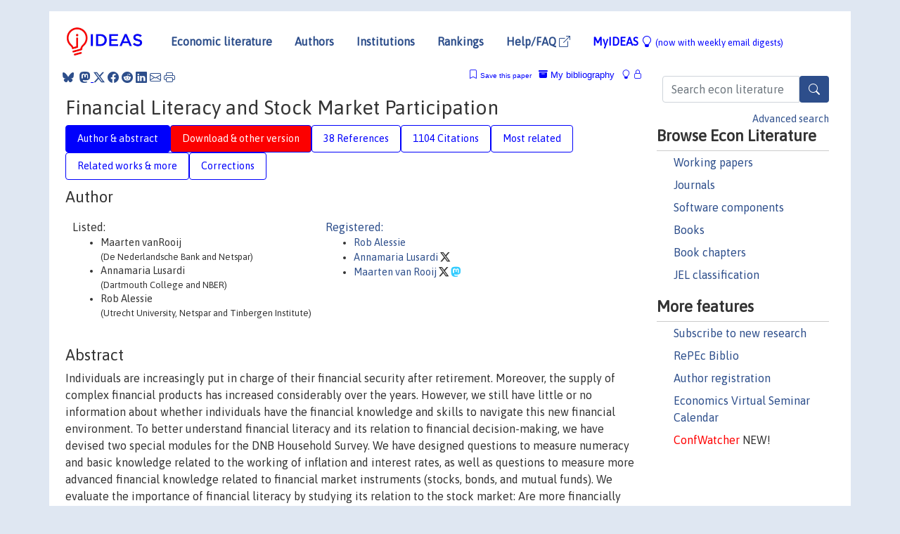

--- FILE ---
content_type: text/html; charset=UTF-8
request_url: https://ideas.repec.org/p/mrr/papers/wp162.html
body_size: 19391
content:
<!DOCTYPE html> 
<HTML lang="en">
<HEAD>
<TITLE>Financial Literacy and Stock Market Participation</TITLE>
    <meta charset="utf-8">
    <meta http-equiv="X-UA-Compatible" content="IE=edge">
    <meta name="viewport" content="width=device-width, initial-scale=1.0">
    <link rel="stylesheet" href="https://maxcdn.bootstrapcdn.com/bootstrap/4.0.0/css/bootstrap.min.css" integrity="sha384-Gn5384xqQ1aoWXA+058RXPxPg6fy4IWvTNh0E263XmFcJlSAwiGgFAW/dAiS6JXm" crossorigin="anonymous">
    <link rel="stylesheet" href="https://cdn.jsdelivr.net/npm/bootstrap-icons@1.13.1/font/bootstrap-icons.min.css" integrity="sha256-pdY4ejLKO67E0CM2tbPtq1DJ3VGDVVdqAR6j3ZwdiE4=" crossorigin="anonymous">
    <link rel="stylesheet" href="/css/font-awesome.min.css">
<!--    <link rel="stylesheet" href="https://cdn.jsdelivr.net/npm/fork-awesome@1.2.0/css/fork-awes
ome.min.css" integrity="sha256-XoaMnoYC5TH6/+ihMEnospgm0J1PM/nioxbOUdnM8HY=" crossorigin="anonymous">-->
<!--    <link rel="stylesheet" href="https://site-assets.fontawesome.com/releases/v6.2.0/css/all.css" />-->
    <link href="/css/normalnew.css" rel="stylesheet" type="text/css"/>
    <link href="/css/pushy.css" rel="stylesheet" type="text/css"/>
    <link rel="icon" type="image.jpg" href="/favicon.ico">
<!--[if lte IE 9]>
  <script src="/css/html5shiv.min.js"></script>
  <script src="/css/respond.min.js"></script>
<![endif]-->
  <script type='text/javascript'>
    var captchaContainer = null;
    var loadCaptcha = function() {
      captchaContainer = grecaptcha.render('captcha_container', {
        'sitekey' : '6LdQebIaAAAAACSKxvbloyrkQ_q-MqhOAGgD5PQV',
        'callback' : function(response) {
          console.log(response);
        }
      });
    };
  </script>

<META NAME="handle" CONTENT="RePEc:mrr:papers:wp162"><META NAME="description" CONTENT="Downloadable! Individuals are increasingly put in charge of their financial security after retirement. Moreover, the supply of complex financial products has increased considerably over the years. However, we still have little or no information about whether individuals have the financial knowledge and skills to navigate this new financial environment. To better understand financial literacy and its relation to financial decision-making, we have devised two special modules for the DNB Household Survey. We have designed questions to measure numeracy and basic knowledge related to the working of inflation and interest rates, as well as questions to measure more advanced financial knowledge related to financial market instruments (stocks, bonds, and mutual funds). We evaluate the importance of financial literacy by studying its relation to the stock market: Are more financially knowledgeable individuals more likely to hold stocks? To assess the direction of causality, we make use of questions measuring financial knowledge before investing in the stock market. We find that, while the understanding of basic economic concepts related to inflation and interest rate compounding is far from perfect, it outperforms the limited knowledge of stocks and bonds, the concept of risk diversification, and the working of financial markets. We also find that the measurement of financial literacy is very sensitive to the wording of survey questions. This provides additional evidence for limited financial knowledge. Finally, we report evidence of an independent effect of financial literacy on stock market participation: Those who have low financial literacy are significantly less likely to invest in stocks.">
<META NAME="keywords" CONTENT="">
<META NAME="jel_code" CONTENT="D91">
<META NAME="author" CONTENT="Maarten vanRooij & Annamaria Lusardi & Rob Alessie">
<META NAME="author_shortid" CONTENT="pal293; plu347; pva83">
<META NAME="title" CONTENT="Financial Literacy and Stock Market Participation">
<META NAME="download" CONTENT="1">
<META NAME="freedownload" CONTENT="1">
<META NAME="date" CONTENT="2007-02-02">
<META NAME="citation_publication_date" CONTENT="2007/10">
<META NAME="citation_authors" content="Maarten vanRooij; Annamaria Lusardi; Rob Alessie">
<META NAME="citation_title" content="Financial Literacy and Stock Market Participation">
<META NAME="citation_abstract" content="Individuals are increasingly put in charge of their financial security after retirement. Moreover, the supply of complex financial products has increased considerably over the years. However, we still have little or no information about whether individuals have the financial knowledge and skills to navigate this new financial environment. To better understand financial literacy and its relation to financial decision-making, we have devised two special modules for the DNB Household Survey. We have designed questions to measure numeracy and basic knowledge related to the working of inflation and interest rates, as well as questions to measure more advanced financial knowledge related to financial market instruments (stocks, bonds, and mutual funds). We evaluate the importance of financial literacy by studying its relation to the stock market: Are more financially knowledgeable individuals more likely to hold stocks? To assess the direction of causality, we make use of questions measuring financial knowledge before investing in the stock market. We find that, while the understanding of basic economic concepts related to inflation and interest rate compounding is far from perfect, it outperforms the limited knowledge of stocks and bonds, the concept of risk diversification, and the working of financial markets. We also find that the measurement of financial literacy is very sensitive to the wording of survey questions. This provides additional evidence for limited financial knowledge. Finally, we report evidence of an independent effect of financial literacy on stock market participation: Those who have low financial literacy are significantly less likely to invest in stocks.">
<META NAME="citation_publisher" content="University of Michigan, Michigan Retirement Research Center">
<META NAME="citation_journal_title" content="Working Papers">
<META NAME="citation_keywords" content="">
<META NAME="citation_abstract_html_url" content="https://ideas.repec.org/p/mrr/papers/wp162.html">
<META NAME="citation_abstract_pdf_url" content="https://ideas.repec.org/p/mrr/papers/wp162.html">
<META NAME="redif-type" content="paper">
<META NAME="citation_type" content="redif-paper">
<META NAME="citation_technical_report_number" content="wp162">
<META NAME="citation_year" content="2007">
<META NAME="citation_number_of_pages" content="48 pages">
<META NAME="twitter:card" content="summary_large_image">
<META NAME="twitter:site" content="@repec_org">
<META NAME="twitter:title" content="Financial Literacy and Stock Market Participation, by Maarten vanRooij">
<META NAME="twitter:description" content="Individuals are increasingly put in charge of their financial security after retirement. Moreover, the supply of complex financial products has increased considerably over the years. However, we still">
<META NAME="twitter:image" content="https://ideas.repec.org/cgi-bin/twimage.cgi?p&mrr:papers:wp162">
<META PROPERTY="og:type" content="article">
<META PROPERTY="og:title" content="Financial Literacy and Stock Market Participation">
<META PROPERTY="og:description" content="Individuals are increasingly put in charge of their financial security after retirement. Moreover, the supply of complex financial products has increased considerably over the years. However, we still">
<META PROPERTY="og:url" content="https://ideas.repec.org//p/mrr/papers/wp162.html">
<META PROPERTY="og:image" content="https://ideas.repec.org/cgi-bin/twimage.cgi?p&mrr:papers:wp162">
<script type="application/ld+json">
    {
	"@context": "http://schema.org",
	"@graph": [
	  {
	    "@id": "#periodical",
	    "@type": "Periodical",
	    "name": "Working Papers",
	    "publisher": "University of Michigan, Michigan Retirement Research Center",
	    "url": "https://ideas.repec.org/s/mrr/papers.html",
	    "requiresSubscription": "false"
          },
	  {
	    "@id": "#number",
	    "@type": "PublicationIssue",
	    "datePublished": "2007-10",
	    "issueNumber": "wp162"
          },
	  {
	    "@id": "#article",
	    "@type": "ScholarlyArticle",
 	    "name": "Financial Literacy and Stock Market Participation",
	    "url": "https://ideas.repec.org//p/mrr/papers/wp162.html",
	    "description": "Individuals are increasingly put in charge of their financial security after retirement. Moreover, the supply of complex financial products has increased considerably over the years. However, we still have little or no information about whether individuals have the financial knowledge and skills to navigate this new financial environment. To better understand financial literacy and its relation to financial decision-making, we have devised two special modules for the DNB Household Survey. We have designed questions to measure numeracy and basic knowledge related to the working of inflation and interest rates, as well as questions to measure more advanced financial knowledge related to financial market instruments (stocks, bonds, and mutual funds). We evaluate the importance of financial literacy by studying its relation to the stock market: Are more financially knowledgeable individuals more likely to hold stocks? To assess the direction of causality, we make use of questions measuring financial knowledge before investing in the stock market. We find that, while the understanding of basic economic concepts related to inflation and interest rate compounding is far from perfect, it outperforms the limited knowledge of stocks and bonds, the concept of risk diversification, and the working of financial markets. We also find that the measurement of financial literacy is very sensitive to the wording of survey questions. This provides additional evidence for limited financial knowledge. Finally, we report evidence of an independent effect of financial literacy on stock market participation: Those who have low financial literacy are significantly less likely to invest in stocks.",
	    "keywords": "",
	    "author": "Maarten vanRooij & Annamaria Lusardi & Rob Alessie",
	    "isPartOf": [
	      {	
	        "@id": "#periodical"
	      },
	      {
	        "@id": "#number"
	      }
	    ]
	 }
      ]
    }
    </script>
    </HEAD><BODY>
<!-- Google tag (gtag.js) -->
<script async src="https://www.googletagmanager.com/gtag/js?id=G-G63YGSJVZ7"></script>
<script>
  window.dataLayer = window.dataLayer || [];
  function gtag(){dataLayer.push(arguments);}
  gtag('js', new Date());

  gtag('config', 'G-G63YGSJVZ7');
</script>

<div class="container">
    <div id="header" class="row">
      <nav class="navbar navbar-collapse navbar-expand-md" role="navigation">
          <a class="navbar-brand" href="/">
            <img width="125" src="/ideas4.jpg" border="0" alt="IDEAS home">
          </a>
	<button class="navbar-toggler" type="button" data-bs-toggle="collapse" data-toggle="collapse" data-target="#mobilesearch" aria-controls="mobilesearch" aria-expanded="false" aria-label="Toggle navigation">
	  <span class="navbar-toggler-icon"><i class="bi-search"></i></span>
	</button>
	<div class="collapse" id="mobilesearch">
	  <div class="form-inline">
	  <form method="POST" action="/cgi-bin/htsearch2" id="mobilesearch" role="search" class="card card-body">
            <div class="input-group">
              <input class="form-control" type="text" name="q" value="" placeholder="Search econ literature">
              <span class="input-group-btn">
		<button type="submit" class="btn" style="background-color: #2d4e8b; color: white;" aria-label="Search">
                <i class="bi-search"></i>
              </button>
		<!--<input class="btn btn-default btn-lg fa" type="submit" value="&#xf002;" style="color:white;background-color:#2d4e8b;">-->
              </span>
            </div>
            <a href="/search.html" class="advanced-search">Advanced search</a>
	  </form>
	  </div>
	  </div>
	<button class="navbar-toggler" type="button" data-bs-toggle="collapse" data-toggle="collapse" data-target="#mobilemenu" aria-controls="mobilemenu" aria-expanded="false" aria-label="Toggle navigation">
	  <span class="navbar-toggler-icon"><i class="bi bi-list"></i></span>
	</button>
	<div class="collapse" id="mobilemenu">
          <ul class="navbar-nav mr-auto">
            <li class="nav-item">
	      <a class="nav-link" href="/">Economic literature:</a> <a href="/i/p.html">papers</A>, <a href="/i/a.html">articles</A>, <a href="/i/c.html">software</A>, <a href="/i/h.html">chapters</A>, <a href="/i/b.html">books</A>.
	    </li>
            <li class="nav-item">
              <a class="nav-link" href="/i/e.html">Authors</a>
	    </li>
            <li class="nav-item">
              <a class="nav-link" href="http://edirc.repec.org/">Institutions</a>
	    </li>
            <li class="nav-item">
	      <a class="nav-link" href="/top/">Rankings</a>
	    </li>
            <li class="nav-item">
	      <a class="nav-link" href="/help.html" target="_blank">Help/FAQ  <i class="bi bi-box-arrow-up-right"></i></a>
	    </li>
            <li class="nav-item">
	      <a class="nav-link" href="/cgi-bin/myideas.cgi">MyIDEAS <I class="bi bi-lightbulb"></I></a>
	    </li>
	    <li class="nav-item">
	      <span class="nav-text">More options at page bottom</span>
	    </li>
          </ul>
	</div>
	<div class="d-none d-md-inline">
          <ul class="nav nav-fill" id="topnav">
            <li class="nav-item">
	      <a class="nav-link" href="/">Economic literature</a>
	    </li>
            <li class="nav-item">
              <a class="nav-link" href="/i/e.html">Authors</a>
	    </li>
            <li class="nav-item">
              <a class="nav-link" href="http://edirc.repec.org/">Institutions</a>
	    </li>
            <li class="nav-item">
	      <a class="nav-link" href="/top/">Rankings</a>
	    </li>
            <li class="nav-item">
	      <a class="nav-link" href="/help.html" target="_blank">Help/FAQ  <i class="bi bi-box-arrow-up-right"></i></a>
	    </li>
            <li class="nav-item">
	      <a class="nav-link" href="/cgi-bin/myideas.cgi" style="color:blue;">MyIDEAS <I class="bi bi-lightbulb"></I> <small>(now with weekly email digests)</small></a>
	    </li>
          </ul>
        </div>
      </nav>
    </div>
    
    
    <div class="row">
      <div class="col-12" style="margin-top: -10px;">
	
	
	<div id="sidebar" class="sidebar-nav-fixed pull-right d-none d-print-none d-md-inline col-md-3">
	  <div class="inline-form">
	  <form method="POST" action="/cgi-bin/htsearch2" id="topsearch" role="search" class="navbar-form navbar-right">
            <div class="input-group">
              <input class="form-control" type="text" name="q" value="" placeholder="Search econ literature">
              <button type="submit" class="btn" style="background-color: #2d4e8b; color: white;" aria-label="Search">
                <i class="bi-search"></i>
              </button>
	      <!--<input class="btn fa" type="submit" value="&#xf002;" style="color:white;background-color:#2d4e8b;">-->
            </div>
            <a href="/search.html" class="advanced-search">Advanced search</a>
	  </form>
	  </div>
	  <div id="menu">
            <h3>Browse Econ Literature</h3>
            <ul>
              <li><a href="/i/p.html">Working papers</a></li>
              <li><a href="/i/a.html">Journals</a></li>
              <li><a href="/i/c.html">Software components</a></li>
              <li><a href="/i/b.html">Books</a></li>
              <li><a href="/i/h.html">Book chapters</a></li>
              <li><a href="/j/">JEL classification</a></li>
            </ul>
	    
            <h3>More features</h3>
            <ul>
	      <li><a href="http://nep.repec.org/">Subscribe to new research</a></li>
	      <li><a href="https://biblio.repec.org/">RePEc Biblio</a></li>
	      <li><a href="https://authors.repec.org/">Author registration</a></li>
	      <li><a href="/v/">Economics Virtual Seminar Calendar</a></li>
	      <li><a href="https://confwatcher.b2ideas.eu/"><font color="red">ConfWatcher</font></a> NEW!</li>
            </ul>
	  </div>
	</div>
	<div class="d-none d-print-block">
	  <img width="145" src="/ideas4.jpg" border="0" alt="IDEAS home"> Printed from https://ideas.repec.org/p/mrr/papers/wp162.html 
	</div>
	
	<div id="main" class="col-12 col-md-9">
	  <div class="site-overlay"></div>
	  <div class="d-print-none">
	    
<div id="messages" class="col-xs-12">
<span class="share-block">
            &nbsp;<a href="https://bsky.app/intent/compose?text=Found%20on%20RePEc/IDEAS:%20https://ideas.repec.org//p/mrr/papers/wp162.html%20&#128161;" target="_NEW"><i class="bi bi-bluesky"></i></a>&nbsp;
            <share-to-mastodon message="Found on RePEc/IDEAS:" url='https://ideas.repec.org//p/mrr/papers/wp162.html'><font color="#2d4e8b"><i class="bi bi-mastodon"></i></font></share-to-mastodon>
            <a class="share-twitter bi bi-twitter-x" href="#" title="Share on Twitter"></a>
            <a class="share-facebook bi bi-facebook" href="#" title="Share on Facebook"></a>
            <a class="share-reddit bi bi-reddit" href="#" title="Share on Reddit"></a>
            <a class="share-linkedin bi bi-linkedin" href="#"  title="Share on LinkedIn"></a>
            <a class="share-email bi bi-envelope" href="#"  title="Share by Email"></a>
            <a class="share-print bi bi-printer" href="#" title="Print this page"></a>














<span id="myideas">

<a href="/cgi-bin/myideas.cgi" data-bs-toggle="tooltip" data-toggle="tooltip" title="MyIDEAS: not logged in">
<i class="bi bi-lightbulb"></i>
<i class="bi bi-lock"></i>&nbsp;</a>


 <A HREF="/cgi-bin/myideas.cgi#myibiblio1unassigned"><I class="bi bi-archive-fill"></I>&nbsp;My&nbsp;bibliography</A> 
 <i class="bi bi-bookmark"></i>&nbsp;<span onclick="loadDoc('https://ideas.repec.org/cgi-bin/myiadd2.cgi',myFunction);return true;">Save this paper</span>




</span>
<script>
function loadDoc(url,cfunc) {
  var xhttp = new XMLHttpRequest();
  xhttp.onreadystatechange = function() {
    if (xhttp.readyState == 4 && xhttp.status == 200) {
      cfunc(xhttp);
    }
  };
  xhttp.open("GET", url, true);
  xhttp.send();
}
function myFunction(xhttp) {
  document.getElementById("response").innerHTML = xhttp.responseText;
}
</script><span id="response"></span>
</div>


	  </div>
	  <div id="content-block">
	    
	    

<div id="title">
<h1>Financial Literacy and Stock Market Participation</h1></div>
<div>
<ul class="nav nav-pills" id="myTab" role="tablist">
  <li class="nav-item">
    <a class="nav-link active" id="author-abstract-tab" data-bs-toggle="tab" data-toggle="tab" href="#author-abstract" role="tab" aria-controls="author-abstract" aria-selected="true">Author & abstract</a>
  </li>
  <li class="nav-item">
    <a class="nav-link download-tab" id="download-tab" data-bs-toggle="tab" data-toggle="tab" href="#download" role="tab" aria-controls="download" aria-selected="false">Download &amp; other version</a>
  </li>
  <li class="nav-item">
    <a class="nav-link" id="refs-tab" data-bs-toggle="tab" data-toggle="tab" href="#refs" role="tab" aria-controls="refs" aria-selected="false">38 References</a>
  </li>
      <li class="nav-item">
    <a class="nav-link" id="cites-tab" href="/r/mrr/papers/wp162.html" role="tab" aria-controls="cites" aria-selected="false">1104 Citations</a>
  </li>
          <li class="nav-item">
    <a class="nav-link" id="mrel-tab" data-bs-toggle="tab" data-toggle="tab" href="#mrel" role="tab" aria-controls="mrel" aria-selected="false">Most related</a>
  </li>
  <li class="nav-item">
    <a class="nav-link" id="more-tab" data-bs-toggle="tab" data-toggle="tab" href="#more" role="tab" aria-controls="more" aria-selected="false">Related works & more</a>
  </li>
  <!-- Placeholder usernotes pill-->
  <li class="nav-item">
    <a class="nav-link" id="correct-tab" data-bs-toggle="tab" data-toggle="tab" href="#correct" role="tab" aria-controls="correct" aria-selected="false">Corrections</a>
  </li>
</ul>
    

<div class="tab-content" id="myTabContent">
  <div class="tab-pane fade show active" id="author-abstract" role="tabpanel" aria-labelledby="author-abstract-tab">

<h2>Author</h2>
    <div id="author-body">
      <div id="authortable">
        <div id="listed-authors">Listed:
          <ul id="authorlist"><li class="authorname">Maarten vanRooij<p class="authorcontact"> (De Nederlandsche Bank and Netspar)</p></li>
<li class="authorname">Annamaria Lusardi<p class="authorcontact"> (Dartmouth College and NBER)</p></li>
<li class="authorname">Rob Alessie<p class="authorcontact"> (Utrecht University, Netspar and Tinbergen Institute)</p></li>
</ul></div><div id="registered-authors"> <a href="https://authors.repec.org/">Registered:</a> <ul id="authorregistered"><li><a href="/f/pal293.html">Rob  Alessie </A></li>
<li><a href="/f/plu347.html">Annamaria  Lusardi </A> <i class="bi bi-twitter-x"></i></li>
<li><a href="/e/pva83.html">Maarten  van Rooij </A> <i class="bi bi-twitter-x"></i> <i class=" bi bi-mastodon" style="color:#3cf"></i></li>
</ul>
</div>
</div>
</div>


<h2 style="clear:left">Abstract</h2><div id="abstract-body">Individuals are increasingly put in charge of their financial security after retirement. Moreover, the supply of complex financial products has increased considerably over the years. However, we still have little or no information about whether individuals have the financial knowledge and skills to navigate this new financial environment. To better understand financial literacy and its relation to financial decision-making, we have devised two special modules for the DNB Household Survey. We have designed questions to measure numeracy and basic knowledge related to the working of inflation and interest rates, as well as questions to measure more advanced financial knowledge related to financial market instruments (stocks, bonds, and mutual funds). We evaluate the importance of financial literacy by studying its relation to the stock market: Are more financially knowledgeable individuals more likely to hold stocks? To assess the direction of causality, we make use of questions measuring financial knowledge before investing in the stock market. We find that, while the understanding of basic economic concepts related to inflation and interest rate compounding is far from perfect, it outperforms the limited knowledge of stocks and bonds, the concept of risk diversification, and the working of financial markets. We also find that the measurement of financial literacy is very sensitive to the wording of survey questions. This provides additional evidence for limited financial knowledge. Finally, we report evidence of an independent effect of financial literacy on stock market participation: Those who have low financial literacy are significantly less likely to invest in stocks.</div>
<h2>Suggested Citation</h2>
<div id="biblio-body">
<LI class="list-group-item downfree"> Maarten vanRooij & Annamaria Lusardi & Rob Alessie, 2007.
 "<B><A HREF="/p/mrr/papers/wp162.html">Financial Literacy and Stock Market Participation</A></B>,"
<A HREF="/s/mrr/papers.html">Working Papers</A> 
wp162, University of Michigan, Michigan Retirement Research Center.
</li>
Handle: <i style="word-break:break-all">RePEc:mrr:papers:wp162</i>
<form method="post" action="/cgi-bin/refs.cgi" target="refs" class="form-inline" role="form" style="margin-bottom: 10px;">
<input type="hidden" name="handle" value="RePEc:mrr:papers:wp162">
<div class="pull-left" style="padding-right: 2px;">
<span class="input-group-btn">
<input class="btn btn-default btn-lg fa" type="submit" value="Export reference" style="background-color:lightgrey;"><i class="bi bi-box-arrow-up-right"></i> as
<select name="output" size="1">
<option value="0">HTML</option>
<option value="0.5">HTML with abstract</option>
<option value="1">plain text</option>
<option value="1.5">plain text with abstract</option>
<option value="2">BibTeX</option>
<option value="3">RIS (EndNote, RefMan, ProCite)</option>
<option value="4">ReDIF</option>
<option value="6">JSON</option>
</select> 
</span>
</div>
</form></div>
   </div>
  <div class="tab-pane fade" id="download" role="tabpanel" aria-labelledby="download-tab">
    <h2>Download full text from publisher</h2><p></p>
       <FORM METHOD=GET ACTION="/cgi-bin/get_doc.cgi" target="_blank">
       <INPUT TYPE=HIDDEN NAME="urn" VALUE="RePEc:mrr:papers:wp162"><INPUT TYPE="radio" NAME="url" VALUE="http://mrdrc.isr.umich.edu/publications/Papers/pdf/wp162.pdf" checked><B>File URL:</B> <span style="word-break:break-all">http://mrdrc.isr.umich.edu/publications/Papers/pdf/wp162.pdf</span><BR><B>Download Restriction:</B> no<BR>
<font size="+2" color="red">---><INPUT TYPE="SUBMIT" class="btn fa" VALUE="Download the selected file &#xf08e;" style="color:white;background-color:#2d4e8b;"><---</font></FORM><P><h2>Other versions of this item:</h2>
<div class="publishedas"><UL><LI class="list-group-item downgate">  van Rooij, Maarten & Lusardi, Annamaria & Alessie, Rob, 2011.
"<B><A HREF="https://ideas.repec.org/a/eee/jfinec/v101y2011i2p449-472.html">Financial literacy and stock market participation</A></B>,"
<A HREF="https://ideas.repec.org/s/eee/jfinec.html">Journal of Financial Economics</A>, Elsevier, vol. 101(2), pages 449-472, August.
</UL></div><div class="otherversion"><UL><LI class="list-group-item downfree"> Maarten van Rooij & Annamaria Lusardi & Rob Alessie, 2007.
 "<B><A HREF="https://ideas.repec.org/p/nbr/nberwo/13565.html">Financial Literacy and Stock Market Participation</A></B>,"
<A HREF="https://ideas.repec.org/s/nbr/nberwo.html">NBER Working Papers</A> 
13565, National Bureau of Economic Research, Inc.
<LI class="list-group-item downfree"> van Rooij, Maarten & Lusardi, Annamaria & Alessie, Rob J. M., 2007.
 "<B><A HREF="https://ideas.repec.org/p/zbw/cfswop/200727.html">Financial literacy and stock market participation</A></B>,"
<A HREF="https://ideas.repec.org/s/zbw/cfswop.html">CFS Working Paper Series</A> 
2007/27, Center for Financial Studies (CFS).
<LI class="list-group-item downfree"> Maarten van Rooij & Annamaria Lusardi & Rob Alessie, 2007.
 "<B><A HREF="https://ideas.repec.org/p/crp/wpaper/66.html">Financial Literacy and Stock Market Participation</A></B>,"
<A HREF="https://ideas.repec.org/s/crp/wpaper.html">CeRP Working Papers</A> 
66, Center for Research on Pensions and Welfare Policies, Turin (Italy).
<LI class="list-group-item downfree"> M.C.J. van Rooij & A. Lusardi & R. Alessie, 2007.
 "<B><A HREF="https://ideas.repec.org/p/use/tkiwps/0723.html">Financial Literacy and Stock Market Participation</A></B>,"
<A HREF="https://ideas.repec.org/s/use/tkiwps.html">Working Papers</A> 
07-23, Utrecht School of Economics.
</UL></div>
</div>

  <div class="tab-pane fade" id="refs" role="tabpanel" aria-labelledby="refs-tab"><h2>References listed on IDEAS</h2><form method="post" action="/cgi-bin/refs.cgi" target="refs" class="form-inline" role="form" style="margin-bottom: 10px;">
<input type="hidden" name="handle" value="repec:cla:levarc:122247000000001334#repec:oec:dafkab:5l9vcjjwd2kk#repec:bla:jfinan:v:55:y:2000:i:3:p:1163-1198#repec:cpr:ceprdp:6398#repec:zbw:cfswop:200908#repec:aea:jeclit:v:28:y:1990:i:2:p:565-637#repec:sef:csefwp:43#repec:ete:ceswps:ces9805#repec:ucp:jpolec:v:115:y:2007:i:5:p:707-747#repec:oup:qjecon:v:117:y:2002:i:1:p:269-296.#repec:crp:wpaper:72#repec:pal:buseco:v:42:y:2007:i:1:p:35-44#repec:oup:revfin:v:9:y:2005:i:4:p:537-567.#repec:oup:rfinst:v:18:y:2005:i:2:p:491-533#repec:cpr:ceprdp:5735#repec:bla:jfinan:v:63:y:2008:i:3:p:1509-1531#repec:hal:journl:hal-00671903#repec:bla:revinw:v:43:y:1997:i:1:p:1-32#repec:eee:moneco:v:54:y:2007:i:1:p:205-224#repec:tiu:tiutis:22820590-ad4e-4abc-bd21-4af5e72cd3ac#repec:zbw:cfswop:200803#repec:eee:pubeco:v:91:y:2007:i:3-4:p:701-722#repec:hrv:faseco:3157877#repec:hrv:faseco:3122488#repec:nbr:nberwo:11648#repec:nbr:nberwo:13191#repec:nbr:nberwo:8358#repec:hal:journl:hal-00459687#repec:hrv:faseco:2618438#repec:nbr:nberwo:13168#repec:oup:revfin:v:12:y:2008:i:3:p:465-496#repec:eee:pubeco:v:87:y:2003:i:7-8:p:1487-1519#repec:nbr:nberwo:13750#repec:aea:aecrev:v:100:y:2010:i:3:p:1238-60#repec:tpr:restat:v:88:y:2006:i:2:p:348-362#repec:crp:wpaper:83#repec:nbr:nberch:11443#repec:ecm:emetrp:v:65:y:1997:i:3:p:557-586#repec:cpr:ceprdp:2549#repec:cla:levrem:122247000000001752#repec:dnb:dnbwpp:078#repec:aea:aecrev:v:99:y:2009:i:2:p:393-98#repec:eee:eecrev:v:54:y:2010:i:1:p:18-38#repec:zbw:cfswop:200835#repec:lmu:muenar:20063#repec:eee:pubeco:v:80:y:2001:i:3:p:435-465#repec:oup:qjecon:v:112:y:1997:i:2:p:537-579.#repec:nbr:nberwo:14808#repec:cpr:ceprdp:5288#repec:bla:jfinan:v:59:y:2004:i:1:p:137-163#repec:fip:fedgrb:y:2003:i:jul:p:309-322:n:v.89no.7#repec:nbr:nberwo:12149#repec:zbw:cfswop:200529#repec:bla:jfinan:v:63:y:2008:i:6:p:2557-2600#repec:use:tkiwps:0504#repec:aea:aecrev:v:98:y:2008:i:2:p:413-17#repec:iza:izadps:dp2735#repec:nbr:nberwo:14699#repec:kap:eurfin:v:9:y:2005:i:4:p:537-567#repec:cpr:ceprdp:4182#repec:nbr:nberwo:5213#repec:fip:fedhwp:wp-07-05#repec:bla:jfinan:v:64:y:2009:i:6:p:2807-2849#repec:zbw:cfswop:200715#repec:bla:jfinan:v:61:y:2006:i:4:p:1553-1604#repec:sef:csefwp:157#repec:ecj:econjl:v:105:y:1995:i:432:p:1110-29">
<div class="pull-left" style="padding-right: 2px;">
<span class="input-group-btn">
<input class="btn btn-default btn-lg fa" type="submit" value="Export references" style="background-color:lightgrey;"><i class="bi bi-box-arrow-up-right"></i> as
<select name="output" size="1">
<option value="0">HTML</option>
<option value="0.5">HTML with abstract</option>
<option value="1">plain text</option>
<option value="1.5">plain text with abstract</option>
<option value="2">BibTeX</option>
<option value="3">RIS (EndNote, RefMan, ProCite)</option>
<option value="4">ReDIF</option>
<option value="6">JSON</option>
</select> 
</span>
</div>
</form>
<ol class="list-group"><LI class="list-group-item downfree">  Thomas Dohmen & Armin Falk & David Huffman & Uwe Sunde, 2010.
"<B><A HREF="/a/aea/aecrev/v100y2010i3p1238-60.html">Are Risk Aversion and Impatience Related to Cognitive Ability?</A></B>,"
<A HREF="/s/aea/aecrev.html">American Economic Review</A>, American Economic Association, vol. 100(3), pages 1238-1260, June.

<div class="otherversion"><UL>
<LI class="list-group-item downfree"> Dohmen, Thomas & Falk, Armin & Huffman, David B. & Sunde, Uwe, 2007.
 "<B><A HREF="/p/iza/izadps/dp2735.html">Are Risk Aversion and Impatience Related to Cognitive Ability?</A></B>,"
<A HREF="/s/iza/izadps.html">IZA Discussion Papers</A> 
2735, Institute of Labor Economics (IZA).

<LI class="list-group-item downfree"> Dohmen, T.J. & Falk, A. & Huffman, D. & Sunde, U., 2009.
 "<B><A HREF="/p/unm/umamet/2009040.html">Are risk aversion and impatience related to cognitive ability?</A></B>,"
<A HREF="/s/unm/umamet.html">Research Memorandum</A> 
040, Maastricht University, Maastricht Research School of Economics of Technology and Organization (METEOR).
<LI class="list-group-item downnone"> Dohmen, Thomas J. & Falk, Armin & Huffman, David & Sunde, Uwe, 2010.
 "<B><A HREF="/p/lmu/muenar/20063.html">Are risk aversion and impatience related to cognitive ability?</A></B>,"
<A HREF="/s/lmu/muenar.html">Munich Reprints in Economics</A> 
20063, University of Munich, Department of Economics.
<LI class="list-group-item downfree"> Dohmen, T.J. & Falk, A. & Huffman, D. & Sunde, U., 2009.
 "<B><A HREF="/p/unm/umaror/2009007.html">Are risk aversion and impatience related to cognitive ability?</A></B>,"
<A HREF="/s/unm/umaror.html">ROA Research Memorandum</A> 
007, Maastricht University, Research Centre for Education and the Labour Market (ROA).
<LI class="list-group-item downfree"> Thomas Dohmen & Armin Falk & David Huffman & Uwe Sunde, 2009.
 "<B><A HREF="/p/ces/ceswps/_2620.html">Are Risk Aversion and Impatience Related to Cognitive Ability?</A></B>,"
<A HREF="/s/ces/ceswps.html">CESifo Working Paper Series</A> 
2620, CESifo.
<LI class="list-group-item downgate"> Falk, Armin & Dohmen, Thomas J & Sunde, Uwe & Huffman, David, 2007.
 "<B><A HREF="/p/cpr/ceprdp/6398.html">Are Risk Aversion and Impatience Related to Cognitive Ability?</A></B>,"
<A HREF="/s/cpr/ceprdp.html">CEPR Discussion Papers</A> 
6398, C.E.P.R. Discussion Papers.
<LI class="list-group-item downgate"> Falk, Armin & Dohmen, Thomas J & Sunde, Uwe & Huffman, David, 2008.
 "<B><A HREF="/p/cpr/ceprdp/6852.html">Are Risk Aversion and Impatience Related to Cognitive Ability?</A></B>,"
<A HREF="/s/cpr/ceprdp.html">CEPR Discussion Papers</A> 
6852, C.E.P.R. Discussion Papers.


</UL></div>
<LI class="list-group-item downfree"> Robert B. Barsky & Miles S. Kimball & F. Thomas Juster & Matthew D. Shapiro, 1995.
 "<B><A HREF="/p/nbr/nberwo/5213.html">Preference Parameters and Behavioral Heterogeneity: An Experimental Approach in the Health and Retirement Survey</A></B>,"
<A HREF="/s/nbr/nberwo.html">NBER Working Papers</A> 
5213, National Bureau of Economic Research, Inc.
<LI class="list-group-item downfree"> Sumit Agarwal & John C. Driscoll & Xavier Gabaix & David I. Laibson, 2007.
 "<B><A HREF="/p/fip/fedhwp/wp-07-05.html">The age of reason: financial decisions over the lifecycle</A></B>,"
<A HREF="/s/fip/fedhwp.html">Working Paper Series</A> 
WP-07-05, Federal Reserve Bank of Chicago.

<div class="otherversion"><UL>
<LI class="list-group-item downfree"> Sumit Agarwal & John C Driscoll & Xavier Gabaix & David Laibson, 2007.
 "<B><A HREF="/p/cla/levrem/122247000000001752.html">The Age of Reason: Financial Decisions Over the Lifecycle</A></B>,"
<A HREF="/s/cla/levrem.html">Levine's Bibliography</A> 
122247000000001752, UCLA Department of Economics.
<LI class="list-group-item downfree"> Sumit Agarwal & John C. Driscoll & Xavier Gabaix & David Laibson, 2007.
 "<B><A HREF="/p/nbr/nberwo/13191.html">The Age of Reason: Financial Decisions Over the Lifecycle</A></B>,"
<A HREF="/s/nbr/nberwo.html">NBER Working Papers</A> 
13191, National Bureau of Economic Research, Inc.
<LI class="list-group-item downfree"> Xavier Gabaix & John C. Driscoll & David Laibson & Sumit Agarwal, 2008.
 "<B><A HREF="/p/red/sed008/322.html">The Age of Reason: Financial Decisions Over the Lifecycle</A></B>,"
<A HREF="/s/red/sed008.html">2008 Meeting Papers</A> 
322, Society for Economic Dynamics.


</UL></div>
<LI class="list-group-item downnone">  Oecd, 2006.
"<B><A HREF="/a/oec/dafkab/5l9vcjjwd2kk.html">Improving Financial Literacy: Analysis of Issues and Policies</A></B>,"
<A HREF="/s/oec/dafkab.html">Financial Market Trends</A>, OECD Publishing, vol. 2005(2), pages 111-123.
<LI class="list-group-item downfree">  Luigi Guiso & Paola Sapienza & Luigi Zingales, 2008.
"<B><A HREF="/a/bla/jfinan/v63y2008i6p2557-2600.html">Trusting the Stock Market</A></B>,"
<A HREF="/s/bla/jfinan.html">Journal of Finance</A>, American Finance Association, vol. 63(6), pages 2557-2600, December.

<div class="otherversion"><UL>
<LI class="list-group-item downgate"> Guiso, Luigi & Zingales, Luigi & Sapienza, Paola, 2005.
 "<B><A HREF="/p/cpr/ceprdp/5288.html">Trusting the Stock Market</A></B>,"
<A HREF="/s/cpr/ceprdp.html">CEPR Discussion Papers</A> 
5288, C.E.P.R. Discussion Papers.

<LI class="list-group-item downfree"> Luigi Guiso & Paola Sapienza & Luigi Zingales, 2005.
 "<B><A HREF="/p/nbr/nberwo/11648.html">Trusting the Stock Market</A></B>,"
<A HREF="/s/nbr/nberwo.html">NBER Working Papers</A> 
11648, National Bureau of Economic Research, Inc.


</UL></div>
<LI class="list-group-item downfree">  Laurent E. Calvet & John Y. Campbell & Paolo Sodini, 2009.
"<B><A HREF="/a/aea/aecrev/v99y2009i2p393-98.html">Measuring the Financial Sophistication of Households</A></B>,"
<A HREF="/s/aea/aecrev.html">American Economic Review</A>, American Economic Association, vol. 99(2), pages 393-398, May.

<div class="otherversion"><UL>
<LI class="list-group-item downfree"> Campbell, John & Calvet, Lauren E. & Sodini, Paolo, 2009.
 "<B><A HREF="/p/hrv/faseco/2618438.html">Measuring the Financial Sophistication of Households</A></B>,"
<A HREF="/s/hrv/faseco.html">Scholarly Articles</A> 
2618438, Harvard University Department of Economics.

<LI class="list-group-item downnone"> Laurent-Emmanuel Calvet & John Y. Campbell & Paolo Sodini, 2009.
 "<B><A HREF="/p/hal/journl/hal-00459687.html">Measuring the Financial Sophistication of Households</A></B>,"
<A HREF="/s/hal/journl.html">Post-Print</A> 
hal-00459687, HAL.
<LI class="list-group-item downfree"> Laurent E. Calvet & John Y. Campbell & Paolo Sodini, 2009.
 "<B><A HREF="/p/nbr/nberwo/14699.html">Measuring the Financial Sophistication of Households</A></B>,"
<A HREF="/s/nbr/nberwo.html">NBER Working Papers</A> 
14699, National Bureau of Economic Research, Inc.


</UL></div>
<LI class="list-group-item downfree">  Rob Alessie & Annamaria Lusardi & Trea Aldershof, 1997.
"<B><A HREF="/a/bla/revinw/v43y1997i1p1-32.html">Income And Wealth Over The Life Cycle Evidence From Panel Data</A></B>,"
<A HREF="/s/bla/revinw.html">Review of Income and Wealth</A>, International Association for Research in Income and Wealth, vol. 43(1), pages 1-32, March.
<LI class="list-group-item downgate">  George M. Constantinides & John B. Donaldson & Rajnish Mehra, 2002.
"<B><A HREF="/a/oup/qjecon/v117y2002i1p269-296..html">Junior Can't Borrow: A New Perspective on the Equity Premium Puzzle</A></B>,"
<A HREF="/s/oup/qjecon.html">The Quarterly Journal of Economics</A>, President and Fellows of Harvard College, vol. 117(1), pages 269-296.

<div class="otherversion"><UL>
<LI class="list-group-item downnone"> George M. Constantinides & John B. Donaldson & Rajnish Mehra, "undated".
 "<B><A HREF="/p/wop/chispw/457.html">Junior Can't borrow: A New Perspective on the Equity Premium Puzzle.&quot;</A></B>,"
<A HREF="/s/wop/chispw.html">CRSP working papers</A> 
457, Center for Research in Security Prices, Graduate School of Business, University of Chicago.

<LI class="list-group-item downnone"> Constantinides, G.M. & Donalson, J.B. & Mehra, R., 1997.
 "<B><A HREF="/p/fth/colubu/97-24.html">Junior Can't Borrow: A New Perspective on the Equity Premium Puzzle</A></B>,"
<A HREF="/s/fth/colubu.html">Papers</A> 
97-24, Columbia - Graduate School of Business.
<LI class="list-group-item downfree"> George M. Constantinidies & John B. Donaldson & Rajnish Mehra, 1998.
 "<B><A HREF="/p/nbr/nberwo/6617.html">Junior Can't Borrow: A New Perspective on the Equity Premium Puzzle</A></B>,"
<A HREF="/s/nbr/nberwo.html">NBER Working Papers</A> 
6617, National Bureau of Economic Research, Inc.


</UL></div>
<LI class="list-group-item downgate">  Annamaria Lusardi & Olivia S. Mitchell, 2008.
"<B><A HREF="/a/aea/aecrev/v98y2008i2p413-17.html">Planning and Financial Literacy: How Do Women Fare?</A></B>,"
<A HREF="/s/aea/aecrev.html">American Economic Review</A>, American Economic Association, vol. 98(2), pages 413-417, May.

<div class="otherversion"><UL>
<LI class="list-group-item downfree"> Annamaria Lusardi, 2006.
 "<B><A HREF="/p/mrr/papers/wp136.html">Planning and Financial Literacy: How Do Women Fare?</A></B>,"
<A HREF="/s/mrr/papers.html">Working Papers</A> 
wp136, University of Michigan, Michigan Retirement Research Center.

<LI class="list-group-item downfree"> Lusardi, Annamaria & Mitchell, Olivia S., 2008.
 "<B><A HREF="/p/zbw/cfswop/200803.html">Planning and financial literacy: How do women fare?</A></B>,"
<A HREF="/s/zbw/cfswop.html">CFS Working Paper Series</A> 
2008/03, Center for Financial Studies (CFS).
<LI class="list-group-item downfree"> Annamaria Lusardi & Olivia S. Mitchell, 2008.
 "<B><A HREF="/p/crp/wpaper/72.html">Planning and Financial Literacy: How Do Women Fare?</A></B>,"
<A HREF="/s/crp/wpaper.html">CeRP Working Papers</A> 
72, Center for Research on Pensions and Welfare Policies, Turin (Italy).
<LI class="list-group-item downfree"> Annamaria Lusardi & Olivia S. Mitchell, 2008.
 "<B><A HREF="/p/nbr/nberwo/13750.html">Planning and Financial Literacy: How Do Women Fare?</A></B>,"
<A HREF="/s/nbr/nberwo.html">NBER Working Papers</A> 
13750, National Bureau of Economic Research, Inc.


</UL></div>
<LI class="list-group-item downgate">  Annamaria Lusardi & Olivia S Mitchelli, 2007.
"<B><A HREF="/a/pal/buseco/v42y2007i1p35-44.html">Financial Literacy and Retirement Preparedness: Evidence and Implications for Financial Education</A></B>,"
<A HREF="/s/pal/buseco.html">Business Economics</A>, Palgrave Macmillan;National Association for Business Economics, vol. 42(1), pages 35-44, January.
<LI class="list-group-item downgate">  Luigi Guiso & Tullio Jappelli, 2005.
"<B><A HREF="/a/oup/revfin/v9y2005i4p537-567..html">Awareness and Stock Market Participation</A></B>,"
<A HREF="/s/oup/revfin.html">Review of Finance</A>, European Finance Association, vol. 9(4), pages 537-567.

<div class="publishedas"><UL>
<LI class="list-group-item downgate">  Luigi Guiso & Tullio Jappelli, 2005.
"<B><A HREF="/a/kap/eurfin/v9y2005i4p537-567.html">Awareness and Stock Market Participation</A></B>,"
<A HREF="/s/kap/eurfin.html">Review of Finance</A>, Springer, vol. 9(4), pages 537-567, December.
</UL></div>

<div class="otherversion"><UL>
<LI class="list-group-item downfree"> Luigi Guiso & Tullio Jappelli, 2003.
 "<B><A HREF="/p/sef/csefwp/110.html">Awareness and Stock Market Participation</A></B>,"
<A HREF="/s/sef/csefwp.html">CSEF Working Papers</A> 
110, Centre for Studies in Economics and Finance (CSEF), University of Naples, Italy, revised 01 Jun 2004.

<LI class="list-group-item downfree"> Guiso, Luigi & Jappelli, Tullio, 2005.
 "<B><A HREF="/p/zbw/cfswop/200529.html">Awareness and stock market participation</A></B>,"
<A HREF="/s/zbw/cfswop.html">CFS Working Paper Series</A> 
2005/29, Center for Financial Studies (CFS).
<LI class="list-group-item downgate"> Guiso, Luigi & Jappelli, Tullio, 2004.
 "<B><A HREF="/p/cpr/ceprdp/4182.html">Awareness and Stock Market Participation</A></B>,"
<A HREF="/s/cpr/ceprdp.html">CEPR Discussion Papers</A> 
4182, C.E.P.R. Discussion Papers.


</UL></div>
<LI class="list-group-item downfree">  John Y. Campbell, 2006.
"<B><A HREF="/a/bla/jfinan/v61y2006i4p1553-1604.html">Household Finance</A></B>,"
<A HREF="/s/bla/jfinan.html">Journal of Finance</A>, American Finance Association, vol. 61(4), pages 1553-1604, August.

<div class="otherversion"><UL>
<LI class="list-group-item downfree"> Campbell, John, 2006.
 "<B><A HREF="/p/hrv/faseco/3157877.html">Household Finance</A></B>,"
<A HREF="/s/hrv/faseco.html">Scholarly Articles</A> 
3157877, Harvard University Department of Economics.

<LI class="list-group-item downfree"> John Y. Campbell, 2006.
 "<B><A HREF="/p/nbr/nberwo/12149.html">Household Finance</A></B>,"
<A HREF="/s/nbr/nberwo.html">NBER Working Papers</A> 
12149, National Bureau of Economic Research, Inc.


</UL></div>
<LI class="list-group-item downfree"> Harrison Hong & Jeffrey D. Kubik & Jeremy C. Stein, 2001.
 "<B><A HREF="/p/nbr/nberwo/8358.html">Social Interaction and Stock-Market Participation</A></B>,"
<A HREF="/s/nbr/nberwo.html">NBER Working Papers</A> 
8358, National Bureau of Economic Research, Inc.
<LI class="list-group-item downgate">  van Rooij, Maarten C.J. & Kool, Clemens J.M. & Prast, Henriette M., 2007.
"<B><A HREF="/a/eee/pubeco/v91y2007i3-4p701-722.html">Risk-return preferences in the pension domain: Are people able to choose?</A></B>,"
<A HREF="/s/eee/pubeco.html">Journal of Public Economics</A>, Elsevier, vol. 91(3-4), pages 701-722, April.

<div class="otherversion"><UL>
<LI class="list-group-item downfree"> M.C.J. van Rooij & C.J.M. Kool & H.M. Prast, 2005.
 "<B><A HREF="/p/use/tkiwps/0504.html">Risk-return preferences in the pension domain: are people able to choose?</A></B>,"
<A HREF="/s/use/tkiwps.html">Working Papers</A> 
05-04, Utrecht School of Economics.

<LI class="list-group-item downfree"> van Rooij, M.C.J. & Kool, C.J.M. & Prast, H.M., 2007.
 "<B><A HREF="/p/tiu/tiutis/22820590-ad4e-4abc-bd21-4af5e72cd3ac.html">Risk-return preferences in the pension domain : Are people able to choose?</A></B>,"
<A HREF="/s/tiu/tiutis.html">Other publications TiSEM</A> 
22820590-ad4e-4abc-bd21-4, Tilburg University, School of Economics and Management.


</UL></div>
<LI class="list-group-item">repec:ete:ceswps:ces9805 is not listed on IDEAS
<LI class="list-group-item downnone">  Douglas Staiger & James H. Stock, 1997.
"<B><A HREF="/a/ecm/emetrp/v65y1997i3p557-586.html">Instrumental Variables Regression with Weak Instruments</A></B>,"
<A HREF="/s/ecm/emetrp.html">Econometrica</A>, Econometric Society, vol. 65(3), pages 557-586, May.

<div class="otherversion"><UL>
<LI class="list-group-item downfree"> Douglas Staiger & James H. Stock, 1994.
 "<B><A HREF="/p/nbr/nberte/0151.html">Instrumental Variables Regression with Weak Instruments</A></B>,"
<A HREF="/s/nbr/nberte.html">NBER Technical Working Papers</A> 
0151, National Bureau of Economic Research, Inc.



</UL></div>
<LI class="list-group-item downgate"> Guiso, Luigi & Jappelli, Tullio, 2000.
 "<B><A HREF="/p/cpr/ceprdp/2549.html">Household Portfolios in Italy</A></B>,"
<A HREF="/s/cpr/ceprdp.html">CEPR Discussion Papers</A> 
2549, C.E.P.R. Discussion Papers.

<div class="otherversion"><UL>
<LI class="list-group-item downfree"> Luigi Guiso & Tullio Jappelli, 2000.
 "<B><A HREF="/p/sef/csefwp/43.html">Household Portfolios in Italy</A></B>,"
<A HREF="/s/sef/csefwp.html">CSEF Working Papers</A> 
43, Centre for Studies in Economics and Finance (CSEF), University of Naples, Italy.


</UL></div>
<LI class="list-group-item downgate">  Christelis, Dimitris & Jappelli, Tullio & Padula, Mario, 2010.
"<B><A HREF="/a/eee/eecrev/v54y2010i1p18-38.html">Cognitive abilities and portfolio choice</A></B>,"
<A HREF="/s/eee/eecrev.html">European Economic Review</A>, Elsevier, vol. 54(1), pages 18-38, January.

<div class="otherversion"><UL>
<LI class="list-group-item downgate"> Jappelli, Tullio & Padula, Mario, 2006.
 "<B><A HREF="/p/cpr/ceprdp/5735.html">Cognitive Abilities and Portfolio Choice</A></B>,"
<A HREF="/s/cpr/ceprdp.html">CEPR Discussion Papers</A> 
5735, C.E.P.R. Discussion Papers.

<LI class="list-group-item downfree"> Dimitrios Christelis & Tullio Jappelli & Mario Padula, 2006.
 "<B><A HREF="/p/sef/csefwp/157.html">Cognitive Abilities and Portfolio Choice</A></B>,"
<A HREF="/s/sef/csefwp.html">CSEF Working Papers</A> 
157, Centre for Studies in Economics and Finance (CSEF), University of Naples, Italy.
<LI class="list-group-item downfree"> Dimitris Christelis & Tullio Jappelli & Mario Padula, 2008.
 "<B><A HREF="/p/ven/wpaper/2008_19.html">Cognitive Abilities and Portfolio Choice</A></B>,"
<A HREF="/s/ven/wpaper.html">Working Papers</A> 
2008_19, Department of Economics, University of Venice "Ca' Foscari".
<LI class="list-group-item downfree"> Christelis, Dimitris & Jappelli, Tullio & Padula, Mario, 2008.
 "<B><A HREF="/p/zbw/cfswop/200835.html">Cognitive abilities and portfolio choice</A></B>,"
<A HREF="/s/zbw/cfswop.html">CFS Working Paper Series</A> 
2008/35, Center for Financial Studies (CFS).


</UL></div>
<LI class="list-group-item downgate">  Laurent E. Calvet & John Y. Campbell & Paolo Sodini, 2007.
"<B><A HREF="/a/ucp/jpolec/v115y2007i5p707-747.html">Down or Out: Assessing the Welfare Costs of Household Investment Mistakes</A></B>,"
<A HREF="/s/ucp/jpolec.html">Journal of Political Economy</A>, University of Chicago Press, vol. 115(5), pages 707-747, October.

<div class="otherversion"><UL>
<LI class="list-group-item downfree"> Laurent E. Calvet & John Y. Campbell & Paolo Sodini, 2006.
 "<B><A HREF="/p/fth/harver/2107.html">Down or Out: Assessing the Welfare Costs of Household Investment Mistakes</A></B>,"
<A HREF="/s/fth/harver.html">Harvard Institute of Economic Research Working Papers</A> 
2107, Harvard - Institute of Economic Research.

<LI class="list-group-item downnone"> Laurent E. Calvet & John Y. Campbell & Paolo Sodini, 2012.
 "<B><A HREF="/p/hal/wpaper/hal-00674229.html">Down or Out: Assessing The Welfare Costs of Household Investment Mistakes</A></B>,"
<A HREF="/s/hal/wpaper.html">Working Papers</A> 
hal-00674229, HAL.
<LI class="list-group-item downfree"> Sodini, Paolo & Calvet, Laurent E. & Campbell, John, 2007.
 "<B><A HREF="/p/hrv/faseco/3122488.html">Down or Out: Assessing the Welfare Costs of Household Investment Mistakes</A></B>,"
<A HREF="/s/hrv/faseco.html">Scholarly Articles</A> 
3122488, Harvard University Department of Economics.
<LI class="list-group-item downnone"> Laurent E. Calvet & Paolo Sodini & John Y. Campbell, 2007.
 "<B><A HREF="/p/hal/journl/hal-00671903.html">Down or out: Assessing the welfare costs of household investment mistakes</A></B>,"
<A HREF="/s/hal/journl.html">Post-Print</A> 
hal-00671903, HAL.
<LI class="list-group-item downfree"> Calvet, Laurent & Campbell, John Y. & Sodini, Paolo, 2006.
 "<B><A HREF="/p/ebg/heccah/0832.html">Down or out: assessing the welfare costs of household investment mistakes</A></B>,"
<A HREF="/s/ebg/heccah.html">HEC Research Papers Series</A> 
832, HEC Paris.
<LI class="list-group-item downnone"> Laurent E. Calvet & John Y. Campbell & Paolo Sodini, 2012.
 "<B><A HREF="/p/hal/wpaper/hal-00674227.html">Down or Out: Assessing The Welfare Costs of Household Investment Mistakes</A></B>,"
<A HREF="/s/hal/wpaper.html">Working Papers</A> 
hal-00674227, HAL.
<LI class="list-group-item downfree"> Calvet, Laurent E. & Campbell, John Y. & Sodini, Paolo, 2006.
 "<B><A HREF="/p/hhs/rbnkwp/0195.html">Down or Out: Assessing The Welfare Costs of Household Investment Mistakes</A></B>,"
<A HREF="/s/hhs/rbnkwp.html">Working Paper Series</A> 
195, Sveriges Riksbank (Central Bank of Sweden).
<LI class="list-group-item downfree"> Laurent E. Calvet & John Y. Campbell & Paolo Sodini, 2006.
 "<B><A HREF="/p/nbr/nberwo/12030.html">Down or Out: Assessing the Welfare Costs of Household Investment Mistakes</A></B>,"
<A HREF="/s/nbr/nberwo.html">NBER Working Papers</A> 
12030, National Bureau of Economic Research, Inc.


</UL></div>
<LI class="list-group-item downgate">  Haliassos, Michael & Bertaut, Carol C, 1995.
"<B><A HREF="/a/ecj/econjl/v105y1995i432p1110-29.html">Why Do So Few Hold Stocks?</A></B>,"
<A HREF="/s/ecj/econjl.html">Economic Journal</A>, Royal Economic Society, vol. 105(432), pages 1110-1129, September.
<LI class="list-group-item downfree"> Annamaria Lusardi & Olivia Mitchell, 2006.
 "<B><A HREF="/p/mrr/papers/wp144.html">Financial Literacy and Retirement Preparedness: Evidence and Implications for Financial Education Programs</A></B>,"
<A HREF="/s/mrr/papers.html">Working Papers</A> 
wp144, University of Michigan, Michigan Retirement Research Center.

<div class="otherversion"><UL>
<LI class="list-group-item downfree"> Lusardi, Annamaria & Mitchell, Olivia S., 2007.
 "<B><A HREF="/p/zbw/cfswop/200715.html">Financial literacy and retirement preparedness: Evidence and implications for financial education programs</A></B>,"
<A HREF="/s/zbw/cfswop.html">CFS Working Paper Series</A> 
2007/15, Center for Financial Studies (CFS).


</UL></div>
<LI class="list-group-item">repec:bla:jfinan:v:59:y:2004:i:1:p:137-163 is not listed on IDEAS
<LI class="list-group-item downgate">  Steven J. Davis & Felix Kubler & Paul Willen, 2006.
"<B><A HREF="/a/tpr/restat/v88y2006i2p348-362.html">Borrowing Costs and the Demand for Equity over the Life Cycle</A></B>,"
<A HREF="/s/tpr/restat.html">The Review of Economics and Statistics</A>, MIT Press, vol. 88(2), pages 348-362, May.

<div class="otherversion"><UL>
<LI class="list-group-item downfree"> Steven J. Davis & Felix Kubler & Paul Willen, 2002.
 "<B><A HREF="/p/nbr/nberwo/9331.html">Borrowing Costs and the Demand for Equity Over the Life Cycle</A></B>,"
<A HREF="/s/nbr/nberwo.html">NBER Working Papers</A> 
9331, National Bureau of Economic Research, Inc.

<LI class="list-group-item downfree"> Steven J. Davis & Felix Kubler & Paul S. Willen, 2005.
 "<B><A HREF="/p/fip/fedbwp/05-7.html">Borrowing costs and the demand for equity over the life cycle</A></B>,"
<A HREF="/s/fip/fedbwp.html">Working Papers</A> 
05-7, Federal Reserve Bank of Boston.


</UL></div>
<LI class="list-group-item downfree">  John Heaton & Deborah Lucas, 2000.
"<B><A HREF="/a/bla/jfinan/v55y2000i3p1163-1198.html">Portfolio Choice and Asset Prices: The Importance of Entrepreneurial Risk</A></B>,"
<A HREF="/s/bla/jfinan.html">Journal of Finance</A>, American Finance Association, vol. 55(3), pages 1163-1198, June.
<LI class="list-group-item downfree"> Annamarie Lusardi & Olivia S. Mitchell, 2005.
 "<B><A HREF="/p/mrr/papers/wp108.html">Financial Literacy and Planning: Implications for Retirement Wellbeing</A></B>,"
<A HREF="/s/mrr/papers.html">Working Papers</A> 
wp108, University of Michigan, Michigan Retirement Research Center.

<div class="otherversion"><UL>
<LI class="list-group-item downfree"> Annamaria Lusardi & Olivia S. Mitchell, 2006.
 "<B><A HREF="/p/dnb/dnbwpp/078.html">Financial Literacy and Planning: Implications for Retirement Wellbeing</A></B>,"
<A HREF="/s/dnb/dnbwpp.html">DNB Working Papers</A> 
078, Netherlands Central Bank, Research Department.
<LI class="list-group-item downfree"> Annamaria Lusardi & Olivia S. Mitchell, 2011.
 "<B><A HREF="/p/nbr/nberwo/17078.html">Financial Literacy and Planning: Implications for Retirement Wellbeing</A></B>,"
<A HREF="/s/nbr/nberwo.html">NBER Working Papers</A> 
17078, National Bureau of Economic Research, Inc.
<LI class="list-group-item downfree"> Annamaria Lusardi & Olivia S. Mitchell, 2005.
 "<B><A HREF="/p/crp/wpaper/46.html">Financial Literacy and Planning: Implications for Retirement Wellbeing</A></B>,"
<A HREF="/s/crp/wpaper.html">CeRP Working Papers</A> 
46, Center for Research on Pensions and Welfare Policies, Turin (Italy).


</UL></div>
<LI class="list-group-item downgate">  Hurd, Michael D, 1990.
"<B><A HREF="/a/aea/jeclit/v28y1990i2p565-637.html">Research on the Elderly: Economic Status, Retirement, and Consumption and Saving</A></B>,"
<A HREF="/s/aea/jeclit.html">Journal of Economic Literature</A>, American Economic Association, vol. 28(2), pages 565-637, June.
<LI class="list-group-item downgate">  Lusardi, Annamaria & Mitchell, Olivia S., 2007.
"<B><A HREF="/a/eee/moneco/v54y2007i1p205-224.html">Baby Boomer retirement security: The roles of planning, financial literacy, and housing wealth</A></B>,"
<A HREF="/s/eee/moneco.html">Journal of Monetary Economics</A>, Elsevier, vol. 54(1), pages 205-224, January.

<div class="otherversion"><UL>
<LI class="list-group-item downfree"> Annamaria Lusardi & Olivia S. Mitchell, 2006.
 "<B><A HREF="/p/crp/wpaper/54.html">Baby Boomer Retirement Security: The Roles of Planning, Financial Literacy, and Housing Wealth</A></B>,"
<A HREF="/s/crp/wpaper.html">CeRP Working Papers</A> 
54, Center for Research on Pensions and Welfare Policies, Turin (Italy).

<LI class="list-group-item downfree"> Annamaria Lusardi & Olivia S. Mitchell, 2006.
 "<B><A HREF="/p/nbr/nberwo/12585.html">Baby Boomer Retirement Security: the Roles of Planning, Financial Literacy, and Housing Wealth</A></B>,"
<A HREF="/s/nbr/nberwo.html">NBER Working Papers</A> 
12585, National Bureau of Economic Research, Inc.
<LI class="list-group-item downfree"> Annamaria Lusardi & Olivia S. Mitchell, 2006.
 "<B><A HREF="/p/mrr/papers/wp114.html">Baby Boomer Retirement Security: The Roles of Planning, Financial Literacy, and Housing Wealth</A></B>,"
<A HREF="/s/mrr/papers.html">Working Papers</A> 
wp114, University of Michigan, Michigan Retirement Research Center.
<LI class="list-group-item downfree"> Lusardi, Annamaria & Mitchell, Olivia S., 2006.
 "<B><A HREF="/p/zbw/cfswop/200620.html">Baby boomer retirement security: The roles of planning, financial literacy, and Housing wealth</A></B>,"
<A HREF="/s/zbw/cfswop.html">CFS Working Paper Series</A> 
2006/20, Center for Financial Studies (CFS).


</UL></div>
<LI class="list-group-item downfree">  Sondra G. Beverly & Marianne A. Hilgert & Jeanne M. Hogarth, 2003.
"<B><A HREF="/a/fip/fedgrb/y2003ijulp309-322nv.89no.7.html">Household financial management: the connection between knowledge and behavior</A></B>,"
<A HREF="/s/fip/fedgrb.html">Federal Reserve Bulletin</A>, Board of Governors of the Federal Reserve System (U.S.), issue Jul, pages 309-322.
<LI class="list-group-item downgate">  Charlotte Christiansen & Juanna Schröter Joensen & Jesper Rangvid, 2008.
"<B><A HREF="/a/oup/revfin/v12y2008i3p465-496.html">Are Economists More Likely to Hold Stocks?</A></B>,"
<A HREF="/s/oup/revfin.html">Review of Finance</A>, European Finance Association, vol. 12(3), pages 465-496.

<div class="otherversion"><UL>
<LI class="list-group-item downfree"> Charlotte Christiansen & Juanna Schröter Joensen & Jesper Rangvid, 2007.
 "<B><A HREF="/p/aah/create/2007-08.html">Are Economists More Likely to Hold Stocks?</A></B>,"
<A HREF="/s/aah/create.html">CREATES Research Papers</A> 
2007-08, Department of Economics and Business Economics, Aarhus University.



</UL></div>
<LI class="list-group-item downfree">  Lusardi, Annamaria & Tufano, Peter, 2015.
"<B><A HREF="/a/cup/jpenef/v14y2015i04p332-368_00.html">Debt literacy, financial experiences, and overindebtedness</A></B>,"
<A HREF="/s/cup/jpenef.html">Journal of Pension Economics and Finance</A>, Cambridge University Press, vol. 14(4), pages 332-368, October.

<div class="otherversion"><UL>
<LI class="list-group-item downfree"> Annamaria Lusardi & Peter Tufano, 2009.
 "<B><A HREF="/p/crp/wpaper/83.html">Debt Literacy, Financial Experiences, and Overindebtedness</A></B>,"
<A HREF="/s/crp/wpaper.html">CeRP Working Papers</A> 
83, Center for Research on Pensions and Welfare Policies, Turin (Italy).

<LI class="list-group-item downfree"> Lusardi, Annamaria & Tufano, Peter, 2009.
 "<B><A HREF="/p/zbw/cfswop/200908.html">Debt literacy, financial experiences, and overindebtedness</A></B>,"
<A HREF="/s/zbw/cfswop.html">CFS Working Paper Series</A> 
2009/08, Center for Financial Studies (CFS).
<LI class="list-group-item downfree"> Annamaria Lusardi & Peter Tufano, 2009.
 "<B><A HREF="/p/nbr/nberwo/14808.html">Debt Literacy, Financial Experiences, and Overindebtedness</A></B>,"
<A HREF="/s/nbr/nberwo.html">NBER Working Papers</A> 
14808, National Bureau of Economic Research, Inc.


</UL></div>
<LI class="list-group-item downgate">  Bernheim, B. Douglas & Garrett, Daniel M. & Maki, Dean M., 2001.
"<B><A HREF="/a/eee/pubeco/v80y2001i3p435-465.html">Education and saving:: The long-term effects of high school financial curriculum mandates</A></B>,"
<A HREF="/s/eee/pubeco.html">Journal of Public Economics</A>, Elsevier, vol. 80(3), pages 435-465, June.

<div class="otherversion"><UL>
<LI class="list-group-item downfree"> B. Douglas Bernheim & Daniel M. Garrett & Dean M. Maki, 1997.
 "<B><A HREF="/p/wop/stanec/97012.html">Education and Saving: The Long-Term Effects of High School Financial Curriculum Mandates</A></B>,"
<A HREF="/s/wop/stanec.html">Working Papers</A> 
97012, Stanford University, Department of Economics.

<LI class="list-group-item downfree"> B. Douglas Bernheim & Daniel M. Garrett & Dean M. Maki, 1997.
 "<B><A HREF="/p/nbr/nberwo/6085.html">Education and Saving: The Long-Term Effects of High School Financial Curriculum Mandates</A></B>,"
<A HREF="/s/nbr/nberwo.html">NBER Working Papers</A> 
6085, National Bureau of Economic Research, Inc.


</UL></div>
<LI class="list-group-item downfree">  Annette Vissing-Jorgensen, 2004.
"<B><A HREF="/h/nbr/nberch/11443.html">Perspectives on Behavioral Finance: Does &quot;Irrationality&quot; Disappear with Wealth? Evidence from Expectations and Actions</A></B>,"
<A HREF="/s/nbr/nberch.html">NBER Chapters</A>, in:  <A HREF="/b/nbr/nberbk/gert04-1.html">NBER Macroeconomics Annual 2003, Volume 18</A>, pages 139-208,
National Bureau of Economic Research, Inc.
<LI class="list-group-item downgate">  Joao F. Cocco, 2005.
"<B><A HREF="/a/oup/rfinst/v18y2005i2p491-533.html">Consumption and Portfolio Choice over the Life Cycle</A></B>,"
<A HREF="/s/oup/rfinst.html">The Review of Financial Studies</A>, Society for Financial Studies, vol. 18(2), pages 491-533.
<LI class="list-group-item downgate">  Robert B. Barsky & F. Thomas Juster & Miles S. Kimball & Matthew D. Shapiro, 1997.
"<B><A HREF="/a/oup/qjecon/v112y1997i2p537-579..html">Preference Parameters and Behavioral Heterogeneity: An Experimental Approach in the Health and Retirement Study</A></B>,"
<A HREF="/s/oup/qjecon.html">The Quarterly Journal of Economics</A>, President and Fellows of Harvard College, vol. 112(2), pages 537-579.
<LI class="list-group-item downfree">  Jeffrey R. Brown & Zoran Ivković & Paul A. Smith & Scott Weisbenner, 2008.
"<B><A HREF="/a/bla/jfinan/v63y2008i3p1509-1531.html">Neighbors Matter: Causal Community Effects and Stock Market Participation</A></B>,"
<A HREF="/s/bla/jfinan.html">Journal of Finance</A>, American Finance Association, vol. 63(3), pages 1509-1531, June.

<div class="otherversion"><UL>
<LI class="list-group-item downfree"> Jeffrey R. Brown & Zoran Ivkovich & Paul A. Smith & Scott Weisbenner, 2007.
 "<B><A HREF="/p/nbr/nberwo/13168.html">Neighbors Matter: Causal Community Effects and Stock Market Participation</A></B>,"
<A HREF="/s/nbr/nberwo.html">NBER Working Papers</A> 
13168, National Bureau of Economic Research, Inc.



</UL></div>
<LI class="list-group-item downgate">  Bernheim, B. Douglas & Garrett, Daniel M., 2003.
"<B><A HREF="/a/eee/pubeco/v87y2003i7-8p1487-1519.html">The effects of financial education in the workplace: evidence from a survey of households</A></B>,"
<A HREF="/s/eee/pubeco.html">Journal of Public Economics</A>, Elsevier, vol. 87(7-8), pages 1487-1519, August.
<LI class="list-group-item downfree">  Victor Stango & Jonathan Zinman, 2009.
"<B><A HREF="/a/bla/jfinan/v64y2009i6p2807-2849.html">Exponential Growth Bias and Household Finance</A></B>,"
<A HREF="/s/bla/jfinan.html">Journal of Finance</A>, American Finance Association, vol. 64(6), pages 2807-2849, December.
<LI class="list-group-item downgate">  Daniel J. Benjamin & Sebastian A. Brown & Jesse M. Shapiro, 2013.
"<B><A HREF="/a/bla/jeurec/v11y2013i6p1231-1255.html">Who Is ‘Behavioral’? Cognitive Ability And Anomalous Preferences</A></B>,"
<A HREF="/s/bla/jeurec.html">Journal of the European Economic Association</A>, European Economic Association, vol. 11(6), pages 1231-1255, December.

<div class="otherversion"><UL>
<LI class="list-group-item downfree"> Daniel J. Benjamin & Sebastian A. Brown & Jesse M. Shapiro, 2006.
 "<B><A HREF="/p/cla/levarc/122247000000001334.html">Who is “Behavioral”? Cognitive Ability and Anomalous Preferences</A></B>,"
<A HREF="/s/cla/levarc.html">Levine's Working Paper Archive</A> 
122247000000001334, David K. Levine.



</UL></div>
</ol>
<A TARGET="_blank" HREF="http://citec.repec.org/cgi-bin/get_data.pl?h=RePEc:mrr:papers:wp162&o=all"><B>Full references</B> <i class="bi bi-box-arrow-up-right"></i></A> (including those not matched with items on IDEAS)<P>
</div>

 <div class="tab-pane fade" id="mrel" role="tabpanel" aria-labelledby="mrel-tab">
    <h2>Most related items</H2>
These are the items that most often cite the same works as this one and are cited by the same works as this one.
<ol class="list-group"><LI class="list-group-item downgate">  van Rooij, Maarten & Lusardi, Annamaria & Alessie, Rob, 2011.
"<B><A HREF="/a/eee/jfinec/v101y2011i2p449-472.html">Financial literacy and stock market participation</A></B>,"
<A HREF="/s/eee/jfinec.html">Journal of Financial Economics</A>, Elsevier, vol. 101(2), pages 449-472, August.

<div class="otherversion"><UL>
<LI class="list-group-item downfree"> M.C.J. van Rooij & A. Lusardi & R. Alessie, 2007.
 "<B><A HREF="/p/use/tkiwps/0723.html">Financial Literacy and Stock Market Participation</A></B>,"
<A HREF="/s/use/tkiwps.html">Working Papers</A> 
07-23, Utrecht School of Economics.

<LI class="list-group-item downfree"> Maarten van Rooij & Annamaria Lusardi & Rob Alessi, 2007.
 "<B><A HREF="/p/dnb/dnbwpp/146.html">Financial literacy and stock market participation</A></B>,"
<A HREF="/s/dnb/dnbwpp.html">DNB Working Papers</A> 
146, Netherlands Central Bank, Research Department.
<LI class="list-group-item downfree"> Maarten van Rooij & Annamaria Lusardi & Rob Alessie, 2007.
 "<B><A HREF="/p/nbr/nberwo/13565.html">Financial Literacy and Stock Market Participation</A></B>,"
<A HREF="/s/nbr/nberwo.html">NBER Working Papers</A> 
13565, National Bureau of Economic Research, Inc.
<LI class="list-group-item downfree"> Maarten van Rooij & Annamaria Lusardi & Rob Alessie, 2007.
 "<B><A HREF="/p/crp/wpaper/66.html">Financial Literacy and Stock Market Participation</A></B>,"
<A HREF="/s/crp/wpaper.html">CeRP Working Papers</A> 
66, Center for Research on Pensions and Welfare Policies, Turin (Italy).
<LI class="list-group-item downfree"> van Rooij, Maarten & Lusardi, Annamaria & Alessie, Rob J. M., 2007.
 "<B><A HREF="/p/zbw/cfswop/200727.html">Financial literacy and stock market participation</A></B>,"
<A HREF="/s/zbw/cfswop.html">CFS Working Paper Series</A> 
2007/27, Center for Financial Studies (CFS).
<LI class="list-group-item downfree"> Maarten vanRooij & Annamaria Lusardi & Rob Alessie, 2007.
 "<B><A HREF="/p/mrr/papers/wp162.html">Financial Literacy and Stock Market Participation</A></B>,"
<A HREF="/s/mrr/papers.html">Working Papers</A> 
wp162, University of Michigan, Michigan Retirement Research Center.


</UL></div>
<LI class="list-group-item">repec:use:tkiwps:2323 is not listed on IDEAS
<LI class="list-group-item downgate">  Maarten C.J. van Rooij & Annamaria Lusardi & Rob J.M. Alessie, 2012.
"<B><A HREF="/a/ecj/econjl/v122y2012i560p449-478.html">Financial Literacy, Retirement Planning and Household Wealth</A></B>,"
<A HREF="/s/ecj/econjl.html">Economic Journal</A>, Royal Economic Society, vol. 122(560), pages 449-478, May.

<div class="otherversion"><UL>
<LI class="list-group-item downfree"> Maarten van Rooij & Annamaria Lusardi & Rob J. Alessie, 2011.
 "<B><A HREF="/p/nbr/nberwo/17339.html">Financial Literacy, Retirement Planning, and Household Wealth</A></B>,"
<A HREF="/s/nbr/nberwo.html">NBER Working Papers</A> 
17339, National Bureau of Economic Research, Inc.

<LI class="list-group-item downfree"> van Rooij, Maarten & Lusardi, Annamaria & Alessie, Rob J. M., 2011.
 "<B><A HREF="/p/zbw/cfswop/201121.html">Financial literacy, retirement planning, and household wealth</A></B>,"
<A HREF="/s/zbw/cfswop.html">CFS Working Paper Series</A> 
2011/21, Center for Financial Studies (CFS).
<LI class="list-group-item downfree"> Maarten van Rooij & Annamaria Lusardi & Rob Alessie, 2011.
 "<B><A HREF="/p/crp/wpaper/119.html">Financial Literacy, Retirement Planning, and Household Wealth</A></B>,"
<A HREF="/s/crp/wpaper.html">CeRP Working Papers</A> 
119, Center for Research on Pensions and Welfare Policies, Turin (Italy).


</UL></div>
<LI class="list-group-item downgate">  Maarten C.J. van Rooij & Annamaria Lusardi & Rob J.M. Alessie, 2012.
"<B><A HREF="/a/ecj/econjl/v122y2012i560p449-478.html">Financial Literacy, Retirement Planning and Household Wealth</A></B>,"
<A HREF="/s/ecj/econjl.html">Economic Journal</A>, Royal Economic Society, vol. 122(560), pages 449-478, May.

<div class="otherversion"><UL>
<LI class="list-group-item downfree"> Maarten van Rooij & Annamaria Lusardi & Rob J. Alessie, 2011.
 "<B><A HREF="/p/nbr/nberwo/17339.html">Financial Literacy, Retirement Planning, and Household Wealth</A></B>,"
<A HREF="/s/nbr/nberwo.html">NBER Working Papers</A> 
17339, National Bureau of Economic Research, Inc.

<LI class="list-group-item downfree"> Maarten van Rooij & Annamaria Lusardi & Rob Alessie, 2011.
 "<B><A HREF="/p/dnb/dnbwpp/313.html">Financial Literacy, Retirement Planning, and Household Wealth</A></B>,"
<A HREF="/s/dnb/dnbwpp.html">DNB Working Papers</A> 
313, Netherlands Central Bank, Research Department.
<LI class="list-group-item downfree"> Maarten van Rooij & Annamaria Lusardi & Rob Alessie, 2011.
 "<B><A HREF="/p/crp/wpaper/119.html">Financial Literacy, Retirement Planning, and Household Wealth</A></B>,"
<A HREF="/s/crp/wpaper.html">CeRP Working Papers</A> 
119, Center for Research on Pensions and Welfare Policies, Turin (Italy).
<LI class="list-group-item downfree"> van Rooij, Maarten & Lusardi, Annamaria & Alessie, Rob J. M., 2011.
 "<B><A HREF="/p/zbw/cfswop/201121.html">Financial literacy, retirement planning, and household wealth</A></B>,"
<A HREF="/s/zbw/cfswop.html">CFS Working Paper Series</A> 
2011/21, Center for Financial Studies (CFS).


</UL></div>
<LI class="list-group-item downgate">  Guiso, Luigi & Sodini, Paolo, 2013.
"<B><A HREF="/h/eee/finchp/2-b-1397-1532.html">Household Finance: An Emerging Field</A></B>,"
<A HREF="/s/eee/finchp.html">Handbook of the Economics of Finance</A>, in:  G.M. Constantinides & M. Harris & R. M. Stulz (ed.), <A HREF="/b/eee/finhes/2-b.html">Handbook of the Economics of Finance</A>, volume 2, chapter 0, pages 1397-1532,
Elsevier.

<div class="otherversion"><UL>
<LI class="list-group-item downfree"> Luigi Guiso & Paolo Sodini, 2012.
 "<B><A HREF="/p/eie/wpaper/1204.html">Household Finance. An Emerging Field</A></B>,"
<A HREF="/s/eie/wpaper.html">EIEF Working Papers Series</A> 
1204, Einaudi Institute for Economics and Finance (EIEF), revised Mar 2012.

<LI class="list-group-item downgate"> Guiso, Luigi, 2012.
 "<B><A HREF="/p/cpr/ceprdp/8934.html">Household Finance: An Emerging Field</A></B>,"
<A HREF="/s/cpr/ceprdp.html">CEPR Discussion Papers</A> 
8934, C.E.P.R. Discussion Papers.


</UL></div>
<LI class="list-group-item downgate">  van Rooij, Maarten C.J. & Lusardi, Annamaria & Alessie, Rob J.M., 2011.
"<B><A HREF="/a/eee/joepsy/v32y2011i4p593-608.html">Financial literacy and retirement planning in the Netherlands</A></B>,"
<A HREF="/s/eee/joepsy.html">Journal of Economic Psychology</A>, Elsevier, vol. 32(4), pages 593-608, August.
<LI class="list-group-item downfree">  Kannyiri Thadious Banyen & Joseph Kofi Nkuah, 2015.
"<B><A HREF="/a/ijr/journl/v3y2015i6p286-305.html">Limited Stock Market Participation in Ghana: A Behavioral Explanation</A></B>,"
<A HREF="/s/ijr/journl.html">International Journal of Economics and Empirical Research (IJEER)</A>, The Economics and Social Development Organization (TESDO), vol. 3(6), pages 286-305, June.
<LI class="list-group-item downgate">  van Rooij, Maarten C.J. & Lusardi, Annamaria & Alessie, Rob J.M., 2011.
"<B><A HREF="/a/eee/joepsy/v32y2011i4p593-608.html">Financial literacy and retirement planning in the Netherlands</A></B>,"
<A HREF="/s/eee/joepsy.html">Journal of Economic Psychology</A>, Elsevier, vol. 32(4), pages 593-608, August.

<div class="otherversion"><UL>
<LI class="list-group-item downfree"> Maarten van Rooij & Annamaria Lusardi & Rob Alessie, 2009.
 "<B><A HREF="/p/dnb/dnbwpp/231.html">Financial Literacy and Retirement Planning in the Netherlands</A></B>,"
<A HREF="/s/dnb/dnbwpp.html">DNB Working Papers</A> 
231, Netherlands Central Bank, Research Department.



</UL></div>
<LI class="list-group-item downgate">  Shen, Chung-Hua & Lin, Shih-Jie & Tang, De-Piao & Hsiao, Yu-Jen, 2016.
"<B><A HREF="/a/eee/pacfin/v36y2016icp46-65.html">The relationship between financial disputes and financial literacy</A></B>,"
<A HREF="/s/eee/pacfin.html">Pacific-Basin Finance Journal</A>, Elsevier, vol. 36(C), pages 46-65.
<LI class="list-group-item downgate">  Almenberg, Johan & Dreber, Anna, 2015.
"<B><A HREF="/a/eee/ecolet/v137y2015icp140-142.html">Gender, stock market participation and financial literacy</A></B>,"
<A HREF="/s/eee/ecolet.html">Economics Letters</A>, Elsevier, vol. 137(C), pages 140-142.

<div class="otherversion"><UL>
<LI class="list-group-item downfree"> Almenberg, Johan & Dreber, Anna, 2011.
 "<B><A HREF="/p/hhs/hastef/0737.html">Gender, Stock Market Participation and Financial Literacy</A></B>,"
<A HREF="/s/hhs/hastef.html">SSE/EFI Working Paper Series in Economics and Finance</A> 
737, Stockholm School of Economics, revised 18 Jun 2012.



</UL></div>
<LI class="list-group-item downfree">  Annamaria Lusardi & Olivia S. Mitchell, 2014.
"<B><A HREF="/a/aea/jeclit/v52y2014i1p5-44.html">The Economic Importance of Financial Literacy: Theory and Evidence</A></B>,"
<A HREF="/s/aea/jeclit.html">Journal of Economic Literature</A>, American Economic Association, vol. 52(1), pages 5-44, March.

<div class="otherversion"><UL>
<LI class="list-group-item downfree"> Annamaria Lusardi & Olivia S. Mitchell, 2013.
 "<B><A HREF="/p/crp/wpaper/134.html">The Economic Importance of Financial Literacy: Theory and Evidence</A></B>,"
<A HREF="/s/crp/wpaper.html">CeRP Working Papers</A> 
134, Center for Research on Pensions and Welfare Policies, Turin (Italy).

<LI class="list-group-item downfree"> Annamaria Lusardi & Olivia S. Mitchell, 2013.
 "<B><A HREF="/p/nbr/nberwo/18952.html">The Economic Importance of Financial Literacy: Theory and Evidence</A></B>,"
<A HREF="/s/nbr/nberwo.html">NBER Working Papers</A> 
18952, National Bureau of Economic Research, Inc.


</UL></div>
<LI class="list-group-item downgate">  Lin, Chaonan & Hsiao, Yu-Jen & Yeh, Cheng-Yung, 2017.
"<B><A HREF="/a/eee/pacfin/v43y2017icp218-237.html">Financial literacy, financial advisors, and information sources on demand for life insurance</A></B>,"
<A HREF="/s/eee/pacfin.html">Pacific-Basin Finance Journal</A>, Elsevier, vol. 43(C), pages 218-237.
<LI class="list-group-item downgate">  Vaarmets, Tarvo & Liivamägi, Kristjan & Talpsepp, Tõnn, 2019.
"<B><A HREF="/a/eee/ememar/v39y2019icp83-100.html">From academic abilities to occupation: What drives stock market participation?</A></B>,"
<A HREF="/s/eee/ememar.html">Emerging Markets Review</A>, Elsevier, vol. 39(C), pages 83-100.
<LI class="list-group-item downgate">  Florian Deuflhard & Dimitris Georgarakos & Roman Inderst, 2019.
"<B><A HREF="/a/oup/jeurec/v17y2019i1p131-164..html">Financial Literacy and Savings Account Returns</A></B>,"
<A HREF="/s/oup/jeurec.html">Journal of the European Economic Association</A>, European Economic Association, vol. 17(1), pages 131-164.

<div class="otherversion"><UL>
<LI class="list-group-item downfree"> Deuflhard, Florian & Georgarakos, Dimitris & Inderst, Roman, 2014.
 "<B><A HREF="/p/pra/mprapa/53857.html">Financial Literacy and Savings Account Returns</A></B>,"
<A HREF="/s/pra/mprapa.html">MPRA Paper</A> 
53857, University Library of Munich, Germany.

<LI class="list-group-item downfree"> Deuflhard, Florian & Georgarakos, Dimitris & Inderst, Roman, 2015.
 "<B><A HREF="/p/zbw/imfswp/88.html">Financial literacy and savings account returns</A></B>,"
<A HREF="/s/zbw/imfswp.html">IMFS Working Paper Series</A> 
88, Goethe University Frankfurt, Institute for Monetary and Financial Stability (IMFS).
<LI class="list-group-item downfree"> Georgarakos, Dimitris & Inderst, Roman & Deuflhard, Florian, 2015.
 "<B><A HREF="/p/ecb/ecbwps/20151852.html">Financial literacy and savings account returns</A></B>,"
<A HREF="/s/ecb/ecbwps.html">Working Paper Series</A> 
1852, European Central Bank.
<LI class="list-group-item downgate"> Inderst, Roman & Georgarakos, Dimitris & Deuflhard, Florian, 2014.
 "<B><A HREF="/p/cpr/ceprdp/9882.html">Financial Literacy and Savings Account Returns</A></B>,"
<A HREF="/s/cpr/ceprdp.html">CEPR Discussion Papers</A> 
9882, C.E.P.R. Discussion Papers.


</UL></div>
<LI class="list-group-item downfree">  Mostafa Saidur Rahim Khan & Naheed Rabbani & Yoshihiko Kadoya, 2021.
"<B><A HREF="/a/gam/jsusta/v13y2021i22p12616-d679603.html">Can Financial Literacy Explain Lack of Investment in Risky Assets in Japan?</A></B>,"
<A HREF="/s/gam/jsusta.html">Sustainability</A>, MDPI, vol. 13(22), pages 1-12, November.
<LI class="list-group-item downfree">  Francisco Gomes & Michael Haliassos & Tarun Ramadorai, 2021.
"<B><A HREF="/a/aea/jeclit/v59y2021i3p919-1000.html">Household Finance</A></B>,"
<A HREF="/s/aea/jeclit.html">Journal of Economic Literature</A>, American Economic Association, vol. 59(3), pages 919-1000, September.

<div class="otherversion"><UL>
<LI class="list-group-item downgate"> Haliassos, Michael & Gomes, Francisco, 2020.
 "<B><A HREF="/p/cpr/ceprdp/14502.html">Household Finance</A></B>,"
<A HREF="/s/cpr/ceprdp.html">CEPR Discussion Papers</A> 
14502, C.E.P.R. Discussion Papers.

<LI class="list-group-item downfree"> Gomes, Francisco J. & Haliassos, Michael & Ramadorai, Tarun, 2020.
 "<B><A HREF="/p/zbw/imfswp/138.html">Household finance</A></B>,"
<A HREF="/s/zbw/imfswp.html">IMFS Working Paper Series</A> 
138, Goethe University Frankfurt, Institute for Monetary and Financial Stability (IMFS).


</UL></div>
<LI class="list-group-item downfree">  Mustabsar Awais & M. Fahad Laber & Nilofer Rasheed & Aisha Khursheed, 2016.
"<B><A HREF="/a/eco/journ1/2016-01-10.html">Impact of Financial Literacy and Investment Experience on Risk Tolerance and Investment Decisions: Empirical Evidence from Pakistan</A></B>,"
<A HREF="/s/eco/journ1.html">International Journal of Economics and Financial Issues</A>, Econjournals, vol. 6(1), pages 73-79.
<LI class="list-group-item downgate">  Klapper, Leora & Lusardi, Annamaria & Panos, Georgios A., 2013.
"<B><A HREF="/a/eee/jbfina/v37y2013i10p3904-3923.html">Financial literacy and its consequences: Evidence from Russia during the financial crisis</A></B>,"
<A HREF="/s/eee/jbfina.html">Journal of Banking & Finance</A>, Elsevier, vol. 37(10), pages 3904-3923.
<LI class="list-group-item downgate">  Ruben Cox & Dirk Brounen & Peter Neuteboom, 2015.
"<B><A HREF="/a/kap/jrefec/v50y2015i1p74-112.html">Financial Literacy, Risk Aversion and Choice of Mortgage Type by Households</A></B>,"
<A HREF="/s/kap/jrefec.html">The Journal of Real Estate Finance and Economics</A>, Springer, vol. 50(1), pages 74-112, January.
<LI class="list-group-item downgate">  Annamaria Lusardi & Olivia S. Mitchell, 2017.
"<B><A HREF="/a/wsi/qjfxxx/v07y2017i03ns2010139217500082.html">How Ordinary Consumers Make Complex Economic Decisions: Financial Literacy and Retirement Readiness</A></B>,"
<A HREF="/s/wsi/qjfxxx.html">Quarterly Journal of Finance (QJF)</A>, World Scientific Publishing Co. Pte. Ltd., vol. 7(03), pages 1-31, September.

<div class="otherversion"><UL>
<LI class="list-group-item downfree"> Annamaria Lusardi & Olivia S. Mitchell, 2009.
 "<B><A HREF="/p/crp/wpaper/90.html">How Ordinary Consumers Make Complex Economic Decisions: Financial Literacy and Retirement Readiness</A></B>,"
<A HREF="/s/crp/wpaper.html">CeRP Working Papers</A> 
90, Center for Research on Pensions and Welfare Policies, Turin (Italy).

<LI class="list-group-item downfree"> Lusardi, Annamaria & Mitchell, Olivia S., 2010.
 "<B><A HREF="/p/zbw/cfswop/201011.html">How ordinary consumers make complex economic decisions: Financial literacy and retirement readiness</A></B>,"
<A HREF="/s/zbw/cfswop.html">CFS Working Paper Series</A> 
2010/11, Center for Financial Studies (CFS).
<LI class="list-group-item downfree"> Annamaria Lusardi & Olivia S. Mitchell, 2009.
 "<B><A HREF="/p/nbr/nberwo/15350.html">How Ordinary Consumers Make Complex Economic Decisions: Financial Literacy and Retirement Readiness</A></B>,"
<A HREF="/s/nbr/nberwo.html">NBER Working Papers</A> 
15350, National Bureau of Economic Research, Inc.


</UL></div>
<LI class="list-group-item downfree"> Annamaria Lusardi & Olivia S. Mitchell & Vilsa Curto, 2009.
 "<B><A HREF="/p/crp/wpaper/91.html">Financial Literacy among the Young: Evidence and Implications for Consumer Policy</A></B>,"
<A HREF="/s/crp/wpaper.html">CeRP Working Papers</A> 
91, Center for Research on Pensions and Welfare Policies, Turin (Italy).

<div class="otherversion"><UL>
<LI class="list-group-item downfree"> Lusardi, Annamaria & Mitchell, Olivia S. & Curto, Vilsa, 2010.
 "<B><A HREF="/p/zbw/cfswop/201009.html">Financial literacy among the young: Evidence and implications for consumer policy</A></B>,"
<A HREF="/s/zbw/cfswop.html">CFS Working Paper Series</A> 
2010/09, Center for Financial Studies (CFS).
<LI class="list-group-item downfree"> Annamaria Lusardi & Olivia S. Mitchell & Vilsa Curto, 2009.
 "<B><A HREF="/p/nbr/nberwo/15352.html">Financial Literacy among the Young: Evidence and Implications for Consumer Policy</A></B>,"
<A HREF="/s/nbr/nberwo.html">NBER Working Papers</A> 
15352, National Bureau of Economic Research, Inc.


</UL></div>
</ol>
</div>

  <div class="tab-pane fade" id="more" role="tabpanel" aria-labelledby="more-tab">
    <H2> More about this item</H2><H3><A HREF="/j/">JEL</A> classification:</h3>
 <UL> <LI><A HREF="/j/D91.html"><B>D91</B></A> - Microeconomics - - Micro-Based Behavioral Economics - - - Role and Effects of Psychological, Emotional, Social, and Cognitive Factors on Decision Making</LI>
 </UL><P>
<h3>NEP fields</h3>
 This paper has been announced in the following <A HREF="http://nep.repec.org/">NEP Reports</A>:
 <UL><LI><A HREF="/n/nep-knm/2008-01-26.html">NEP-KNM-2008-01-26</A> (Knowledge Management and Knowledge Economy)</LI>
</UL>
<h3>Statistics</h3>
 <A      HREF="http://logec.repec.org/scripts/paperstat.pl?h=RePEc:mrr:papers:wp162">Access and download statistics</A>
</div>

<!-- placeholder usernotes tab-->
 <div class="tab-pane fade" id="correct" role="tabpanel" aria-labelledby="correct-tab">
    <h2>Corrections</H2>
    <P>All material on this site has been provided by the respective publishers and authors. You can help correct errors and omissions. When requesting a correction, please mention this item's handle: <I style="word-break:break-all;">RePEc:mrr:papers:wp162</I>. See <A HREF="/corrections.html">general information</A> about how to correct material in RePEc.
      </P><P>
      If you have authored this item and are not yet registered with RePEc, we encourage you to do it <A HREF="https://authors.repec.org/new-user">here</A>. This allows to link your profile to this item. It also allows you to accept potential citations to this item that we are uncertain about.
      </P><p>If <A HREF="http://citec.repec.org/" target ="_blank">CitEc <i class="bi bi-box-arrow-up-right"></i></a> recognized a bibliographic reference but did not link an item in RePEc to it, you can help with <A HREF="http://citec.repec.org/cgi-bin/get_data.pl?h=RePEc:mrr:papers:wp162&o=all" target="_blank">this form <I class="bi bi-box-arrow-up-right"></I></A>.</p><P>
      If you know of missing items citing this one, you can help us creating those links by adding the relevant references in the same way as above, for each refering item. If you are a registered author of this item, you may also want to check the "citations" tab in your <a href="https://authors.repec.org/">RePEc Author Service</A> profile, as there may be some citations waiting for confirmation.
      </P><P>
        For technical questions regarding this item, or to correct its authors, title, abstract, bibliographic or download information, contact: MRRC Administrator <span id="bademail">The email address of this maintainer does not seem to be valid anymore. Please ask MRRC Administrator to update the entry or <A HREF="mailto:team@mail.authors.repec.org?subject=email_correction_for_maintainer_of_repec:mrr:papers">send us</A> the correct address</span>
 (email available below). General contact details of provider: <A HREF="https://edirc.repec.org/data/isumius.html" target="_blank" style="word-break:break-all;">https://edirc.repec.org/data/isumius.html <i class="bi bi-box-arrow-up-right"></i></A>.

<div id="viewemail">
<form id="emailForm" action="/cgi-bin/getemail.cgi" method="POST">
<input type="hidden" name="handle" value="repec:mrr:papers:m">
<div id="captcha_container"></div>
          <input type="submit" value="View email address">
      </form>
      <script src="https://www.google.com/recaptcha/api.js?onload=loadCaptcha&render=explicit" async defer></script>
<div id="emailResponse"></div>
</div>
</p><p>
      Please note that corrections may take a couple of weeks to filter through
      the various RePEc services.</p>
</div>
</div>
</div>
<div id="footer" class="row d-print-none">
  <div class="col-sm-6 more-services">
    <h3 style="border-bottom: 1px solid #111; position: relative; right:0.9em;">More services and features</h3>
    <div class="row">
      <div class="list-group col">
        <a href="/cgi-bin/myideas.cgi" class="list-group-item">
          <h4 class="list-group-item-heading">MyIDEAS</h4>
          <p class="list-group-item-text">Follow serials, authors, keywords &amp; more</p>
        </a>
        <a href="http://authors.repec.org/" class="list-group-item">
          <h4 class="list-group-item-heading">Author registration</h4>
          <p class="list-group-item-text">Public profiles for Economics researchers</p>
        </a>
        <a href="http://ideas.repec.org/top/" class="list-group-item">
          <h4 class="list-group-item-heading">Rankings</h4>
          <p class="list-group-item-text">Various research rankings in Economics</p>
        </a>
        <a href="http://genealogy.repec.org/" class="list-group-item">
          <h4 class="list-group-item-heading">RePEc Genealogy</h4>
          <p class="list-group-item-text">Who was a student of whom, using RePEc</p>
        </a>
        <a href="http://biblio.repec.org/" class="list-group-item">
          <h4 class="list-group-item-heading">RePEc Biblio</h4>
          <p class="list-group-item-text">Curated articles &amp; papers on economics topics</p>
        </a>
      </div>
      <div class="list-group col">
        <a href="http://mpra.ub.uni-muenchen.de/" class="list-group-item" target="_blank">
          <h4 class="list-group-item-heading">MPRA  <i class="bi bi-box-arrow-up-right"></i></h4>
          <p class="list-group-item-text">Upload your paper to be listed on RePEc and IDEAS</p>
        </a>
        <a href="http://nep.repec.org/" class="list-group-item" target="_blank">
          <h4 class="list-group-item-heading">New papers by email <i class="bi bi-box-arrow-up-right"></i></h4>
          <p class="list-group-item-text">Subscribe to new additions to RePEc</p>
        </a>
        <a href="http://www.econacademics.org/" class="list-group-item">
          <h4 class="list-group-item-heading">EconAcademics</h4>
          <p class="list-group-item-text">Blog aggregator for economics research</p>
        </a>
        <a href="http://plagiarism.repec.org/" class="list-group-item">
          <h4 class="list-group-item-heading">Plagiarism</h4>
          <p class="list-group-item-text">Cases of plagiarism in Economics</p>
        </a>
      </div>
      </div>
    </div>
    <div class="col-sm more-services">
      <h3 style="border-bottom: 1px solid #111;">About RePEc</h3>
      <div class="list-group col">
        <a href="http://repec.org/" class="list-group-item" target="_blank">
	  <h4 class="list-group-item-heading">RePEc home <i class="bi bi-box-arrow-up-right"></i></h4>
	  <p class="list-group-item-text">Initiative for open bibliographies in Economics</p>
	</a>
        <a href="http://blog.repec.org/" class="list-group-item" target="_blank">
          <h4 class="list-group-item-heading">Blog <i class="bi bi-box-arrow-up-right"></i></h4>
          <p class="list-group-item-text">News about RePEc</p>
	</a>
        <a href="/help.html" class="list-group-item" target="_blank">
          <h4 class="list-group-item-heading">Help/FAQ <i class="bi bi-box-arrow-up-right"></i></h4>
          <p class="list-group-item-text">Questions about IDEAS and RePEc</p>
	</a>
        <a href="/team.html" class="list-group-item">
          <h4 class="list-group-item-heading">RePEc team</h4>
          <p class="list-group-item-text">RePEc volunteers</p>
	</a>
        <a href="/archives.html" class="list-group-item">
          <h4 class="list-group-item-heading">Participating archives</h4>
          <p class="list-group-item-text">Publishers indexing in RePEc</p>
	</a>
        <a href="https://ideas.repec.org/privacy.html" class="list-group-item" target="_blank">
          <h4 class="list-group-item-heading">Privacy statement <i class="bi bi-box-arrow-up-right"></i></h4>
	</a>
      </div>
    </div>
    <div class="col-sm more-services">
      <h3 style="border-bottom: 1px solid #111;">Help us</h3>
      <div class="list-group col">
        <a href="/corrections.html" class="list-group-item">
          <h4 class="list-group-item-heading">Corrections</h4>
          <p class="list-group-item-text">Found an error or omission?</p>
	</a>
        <a href="/volunteers.html" class="list-group-item">
          <h4 class="list-group-item-heading">Volunteers</h4>
          <p class="list-group-item-text">Opportunities to help RePEc</p>
	</a>
        <a href="/participate.html" class="list-group-item">
          <h4 class="list-group-item-heading">Get papers listed</h4>
          <p class="list-group-item-text">Have your research listed on RePEc</p>
	</a>
        <a href="/stepbystep.html" class="list-group-item">
          <h4 class="list-group-item-heading">Open a RePEc archive</h4>
          <p class="list-group-item-text">Have your institution's/publisher's output listed on RePEc</p>
	</a>
	<a href="/getdata.html" class="list-group-item">
          <h4 class="list-group-item-heading">Get RePEc data</h4>
          <p class="list-group-item-text">Use data assembled by RePEc</p>
	</a>
      </div>
    </div>
</div>
<div class="row">
  <div class="col-12" style="text-align: center; padding-top: 10px;">
    <div id="sidelogos">
      <a href="https://ideas.repec.org/">IDEAS</a> is a <a href="http://repec.org/" target="_blank">RePEc <i class="bi bi-box-arrow-up-right"></i></a> service. RePEc uses bibliographic data supplied by the respective publishers.
    </div>
  </div>
  
  
</div>
</div>

</div>
<!--<script src="https://code.jquery.com/jquery-3.2.1.slim.min.js" integrity="sha384-KJ3o2DKtIkvYIK3UENzmM7KCkRr/rE9/Qpg6aAZGJwFDMVNA/GpGFF93hXpG5KkN" crossorigin="anonymous"></script>-->
<script src="https://code.jquery.com/jquery-3.2.1.min.js"></script>
<script src="https://cdnjs.cloudflare.com/ajax/libs/popper.js/1.12.9/umd/popper.min.js" integrity="sha384-ApNbgh9B+Y1QKtv3Rn7W3mgPxhU9K/ScQsAP7hUibX39j7fakFPskvXusvfa0b4Q" crossorigin="anonymous"></script>
<script src="https://maxcdn.bootstrapcdn.com/bootstrap/4.0.0/js/bootstrap.min.js" integrity="sha384-JZR6Spejh4U02d8jOt6vLEHfe/JQGiRRSQQxSfFWpi1MquVdAyjUar5+76PVCmYl" crossorigin="anonymous"></script>
<script type="module" src="https://cdn.jsdelivr.net/npm/@justinribeiro/share-to-mastodon@0.2.0/dist/share-to-mastodon.js"></script>
<script src="/css/ideas.js"></script>
<script src="/css/pushy.js"></script>
<script>
$(document).ready(function() {
    // show active tab on reload
    if (location.hash !== '') $('a[href="' + location.hash + '"]').tab('show');

    // remember the hash in the URL without jumping
//    $('a[data-toggle="tab"]').on('shown.bs.tab', function(e) {
//       if(history.pushState) {
//            history.pushState(null, null, '#'+$(e.target).attr('href').substr(1));
//       } else {
//            location.hash = '#'+$(e.target).attr('href').substr(1);
//       }
//    });
});
</script>

</BODY>
</HTML>

--- FILE ---
content_type: text/html; charset=utf-8
request_url: https://www.google.com/recaptcha/api2/anchor?ar=1&k=6LdQebIaAAAAACSKxvbloyrkQ_q-MqhOAGgD5PQV&co=aHR0cHM6Ly9pZGVhcy5yZXBlYy5vcmc6NDQz&hl=en&v=N67nZn4AqZkNcbeMu4prBgzg&size=normal&anchor-ms=20000&execute-ms=30000&cb=fftl39qay5bb
body_size: 49220
content:
<!DOCTYPE HTML><html dir="ltr" lang="en"><head><meta http-equiv="Content-Type" content="text/html; charset=UTF-8">
<meta http-equiv="X-UA-Compatible" content="IE=edge">
<title>reCAPTCHA</title>
<style type="text/css">
/* cyrillic-ext */
@font-face {
  font-family: 'Roboto';
  font-style: normal;
  font-weight: 400;
  font-stretch: 100%;
  src: url(//fonts.gstatic.com/s/roboto/v48/KFO7CnqEu92Fr1ME7kSn66aGLdTylUAMa3GUBHMdazTgWw.woff2) format('woff2');
  unicode-range: U+0460-052F, U+1C80-1C8A, U+20B4, U+2DE0-2DFF, U+A640-A69F, U+FE2E-FE2F;
}
/* cyrillic */
@font-face {
  font-family: 'Roboto';
  font-style: normal;
  font-weight: 400;
  font-stretch: 100%;
  src: url(//fonts.gstatic.com/s/roboto/v48/KFO7CnqEu92Fr1ME7kSn66aGLdTylUAMa3iUBHMdazTgWw.woff2) format('woff2');
  unicode-range: U+0301, U+0400-045F, U+0490-0491, U+04B0-04B1, U+2116;
}
/* greek-ext */
@font-face {
  font-family: 'Roboto';
  font-style: normal;
  font-weight: 400;
  font-stretch: 100%;
  src: url(//fonts.gstatic.com/s/roboto/v48/KFO7CnqEu92Fr1ME7kSn66aGLdTylUAMa3CUBHMdazTgWw.woff2) format('woff2');
  unicode-range: U+1F00-1FFF;
}
/* greek */
@font-face {
  font-family: 'Roboto';
  font-style: normal;
  font-weight: 400;
  font-stretch: 100%;
  src: url(//fonts.gstatic.com/s/roboto/v48/KFO7CnqEu92Fr1ME7kSn66aGLdTylUAMa3-UBHMdazTgWw.woff2) format('woff2');
  unicode-range: U+0370-0377, U+037A-037F, U+0384-038A, U+038C, U+038E-03A1, U+03A3-03FF;
}
/* math */
@font-face {
  font-family: 'Roboto';
  font-style: normal;
  font-weight: 400;
  font-stretch: 100%;
  src: url(//fonts.gstatic.com/s/roboto/v48/KFO7CnqEu92Fr1ME7kSn66aGLdTylUAMawCUBHMdazTgWw.woff2) format('woff2');
  unicode-range: U+0302-0303, U+0305, U+0307-0308, U+0310, U+0312, U+0315, U+031A, U+0326-0327, U+032C, U+032F-0330, U+0332-0333, U+0338, U+033A, U+0346, U+034D, U+0391-03A1, U+03A3-03A9, U+03B1-03C9, U+03D1, U+03D5-03D6, U+03F0-03F1, U+03F4-03F5, U+2016-2017, U+2034-2038, U+203C, U+2040, U+2043, U+2047, U+2050, U+2057, U+205F, U+2070-2071, U+2074-208E, U+2090-209C, U+20D0-20DC, U+20E1, U+20E5-20EF, U+2100-2112, U+2114-2115, U+2117-2121, U+2123-214F, U+2190, U+2192, U+2194-21AE, U+21B0-21E5, U+21F1-21F2, U+21F4-2211, U+2213-2214, U+2216-22FF, U+2308-230B, U+2310, U+2319, U+231C-2321, U+2336-237A, U+237C, U+2395, U+239B-23B7, U+23D0, U+23DC-23E1, U+2474-2475, U+25AF, U+25B3, U+25B7, U+25BD, U+25C1, U+25CA, U+25CC, U+25FB, U+266D-266F, U+27C0-27FF, U+2900-2AFF, U+2B0E-2B11, U+2B30-2B4C, U+2BFE, U+3030, U+FF5B, U+FF5D, U+1D400-1D7FF, U+1EE00-1EEFF;
}
/* symbols */
@font-face {
  font-family: 'Roboto';
  font-style: normal;
  font-weight: 400;
  font-stretch: 100%;
  src: url(//fonts.gstatic.com/s/roboto/v48/KFO7CnqEu92Fr1ME7kSn66aGLdTylUAMaxKUBHMdazTgWw.woff2) format('woff2');
  unicode-range: U+0001-000C, U+000E-001F, U+007F-009F, U+20DD-20E0, U+20E2-20E4, U+2150-218F, U+2190, U+2192, U+2194-2199, U+21AF, U+21E6-21F0, U+21F3, U+2218-2219, U+2299, U+22C4-22C6, U+2300-243F, U+2440-244A, U+2460-24FF, U+25A0-27BF, U+2800-28FF, U+2921-2922, U+2981, U+29BF, U+29EB, U+2B00-2BFF, U+4DC0-4DFF, U+FFF9-FFFB, U+10140-1018E, U+10190-1019C, U+101A0, U+101D0-101FD, U+102E0-102FB, U+10E60-10E7E, U+1D2C0-1D2D3, U+1D2E0-1D37F, U+1F000-1F0FF, U+1F100-1F1AD, U+1F1E6-1F1FF, U+1F30D-1F30F, U+1F315, U+1F31C, U+1F31E, U+1F320-1F32C, U+1F336, U+1F378, U+1F37D, U+1F382, U+1F393-1F39F, U+1F3A7-1F3A8, U+1F3AC-1F3AF, U+1F3C2, U+1F3C4-1F3C6, U+1F3CA-1F3CE, U+1F3D4-1F3E0, U+1F3ED, U+1F3F1-1F3F3, U+1F3F5-1F3F7, U+1F408, U+1F415, U+1F41F, U+1F426, U+1F43F, U+1F441-1F442, U+1F444, U+1F446-1F449, U+1F44C-1F44E, U+1F453, U+1F46A, U+1F47D, U+1F4A3, U+1F4B0, U+1F4B3, U+1F4B9, U+1F4BB, U+1F4BF, U+1F4C8-1F4CB, U+1F4D6, U+1F4DA, U+1F4DF, U+1F4E3-1F4E6, U+1F4EA-1F4ED, U+1F4F7, U+1F4F9-1F4FB, U+1F4FD-1F4FE, U+1F503, U+1F507-1F50B, U+1F50D, U+1F512-1F513, U+1F53E-1F54A, U+1F54F-1F5FA, U+1F610, U+1F650-1F67F, U+1F687, U+1F68D, U+1F691, U+1F694, U+1F698, U+1F6AD, U+1F6B2, U+1F6B9-1F6BA, U+1F6BC, U+1F6C6-1F6CF, U+1F6D3-1F6D7, U+1F6E0-1F6EA, U+1F6F0-1F6F3, U+1F6F7-1F6FC, U+1F700-1F7FF, U+1F800-1F80B, U+1F810-1F847, U+1F850-1F859, U+1F860-1F887, U+1F890-1F8AD, U+1F8B0-1F8BB, U+1F8C0-1F8C1, U+1F900-1F90B, U+1F93B, U+1F946, U+1F984, U+1F996, U+1F9E9, U+1FA00-1FA6F, U+1FA70-1FA7C, U+1FA80-1FA89, U+1FA8F-1FAC6, U+1FACE-1FADC, U+1FADF-1FAE9, U+1FAF0-1FAF8, U+1FB00-1FBFF;
}
/* vietnamese */
@font-face {
  font-family: 'Roboto';
  font-style: normal;
  font-weight: 400;
  font-stretch: 100%;
  src: url(//fonts.gstatic.com/s/roboto/v48/KFO7CnqEu92Fr1ME7kSn66aGLdTylUAMa3OUBHMdazTgWw.woff2) format('woff2');
  unicode-range: U+0102-0103, U+0110-0111, U+0128-0129, U+0168-0169, U+01A0-01A1, U+01AF-01B0, U+0300-0301, U+0303-0304, U+0308-0309, U+0323, U+0329, U+1EA0-1EF9, U+20AB;
}
/* latin-ext */
@font-face {
  font-family: 'Roboto';
  font-style: normal;
  font-weight: 400;
  font-stretch: 100%;
  src: url(//fonts.gstatic.com/s/roboto/v48/KFO7CnqEu92Fr1ME7kSn66aGLdTylUAMa3KUBHMdazTgWw.woff2) format('woff2');
  unicode-range: U+0100-02BA, U+02BD-02C5, U+02C7-02CC, U+02CE-02D7, U+02DD-02FF, U+0304, U+0308, U+0329, U+1D00-1DBF, U+1E00-1E9F, U+1EF2-1EFF, U+2020, U+20A0-20AB, U+20AD-20C0, U+2113, U+2C60-2C7F, U+A720-A7FF;
}
/* latin */
@font-face {
  font-family: 'Roboto';
  font-style: normal;
  font-weight: 400;
  font-stretch: 100%;
  src: url(//fonts.gstatic.com/s/roboto/v48/KFO7CnqEu92Fr1ME7kSn66aGLdTylUAMa3yUBHMdazQ.woff2) format('woff2');
  unicode-range: U+0000-00FF, U+0131, U+0152-0153, U+02BB-02BC, U+02C6, U+02DA, U+02DC, U+0304, U+0308, U+0329, U+2000-206F, U+20AC, U+2122, U+2191, U+2193, U+2212, U+2215, U+FEFF, U+FFFD;
}
/* cyrillic-ext */
@font-face {
  font-family: 'Roboto';
  font-style: normal;
  font-weight: 500;
  font-stretch: 100%;
  src: url(//fonts.gstatic.com/s/roboto/v48/KFO7CnqEu92Fr1ME7kSn66aGLdTylUAMa3GUBHMdazTgWw.woff2) format('woff2');
  unicode-range: U+0460-052F, U+1C80-1C8A, U+20B4, U+2DE0-2DFF, U+A640-A69F, U+FE2E-FE2F;
}
/* cyrillic */
@font-face {
  font-family: 'Roboto';
  font-style: normal;
  font-weight: 500;
  font-stretch: 100%;
  src: url(//fonts.gstatic.com/s/roboto/v48/KFO7CnqEu92Fr1ME7kSn66aGLdTylUAMa3iUBHMdazTgWw.woff2) format('woff2');
  unicode-range: U+0301, U+0400-045F, U+0490-0491, U+04B0-04B1, U+2116;
}
/* greek-ext */
@font-face {
  font-family: 'Roboto';
  font-style: normal;
  font-weight: 500;
  font-stretch: 100%;
  src: url(//fonts.gstatic.com/s/roboto/v48/KFO7CnqEu92Fr1ME7kSn66aGLdTylUAMa3CUBHMdazTgWw.woff2) format('woff2');
  unicode-range: U+1F00-1FFF;
}
/* greek */
@font-face {
  font-family: 'Roboto';
  font-style: normal;
  font-weight: 500;
  font-stretch: 100%;
  src: url(//fonts.gstatic.com/s/roboto/v48/KFO7CnqEu92Fr1ME7kSn66aGLdTylUAMa3-UBHMdazTgWw.woff2) format('woff2');
  unicode-range: U+0370-0377, U+037A-037F, U+0384-038A, U+038C, U+038E-03A1, U+03A3-03FF;
}
/* math */
@font-face {
  font-family: 'Roboto';
  font-style: normal;
  font-weight: 500;
  font-stretch: 100%;
  src: url(//fonts.gstatic.com/s/roboto/v48/KFO7CnqEu92Fr1ME7kSn66aGLdTylUAMawCUBHMdazTgWw.woff2) format('woff2');
  unicode-range: U+0302-0303, U+0305, U+0307-0308, U+0310, U+0312, U+0315, U+031A, U+0326-0327, U+032C, U+032F-0330, U+0332-0333, U+0338, U+033A, U+0346, U+034D, U+0391-03A1, U+03A3-03A9, U+03B1-03C9, U+03D1, U+03D5-03D6, U+03F0-03F1, U+03F4-03F5, U+2016-2017, U+2034-2038, U+203C, U+2040, U+2043, U+2047, U+2050, U+2057, U+205F, U+2070-2071, U+2074-208E, U+2090-209C, U+20D0-20DC, U+20E1, U+20E5-20EF, U+2100-2112, U+2114-2115, U+2117-2121, U+2123-214F, U+2190, U+2192, U+2194-21AE, U+21B0-21E5, U+21F1-21F2, U+21F4-2211, U+2213-2214, U+2216-22FF, U+2308-230B, U+2310, U+2319, U+231C-2321, U+2336-237A, U+237C, U+2395, U+239B-23B7, U+23D0, U+23DC-23E1, U+2474-2475, U+25AF, U+25B3, U+25B7, U+25BD, U+25C1, U+25CA, U+25CC, U+25FB, U+266D-266F, U+27C0-27FF, U+2900-2AFF, U+2B0E-2B11, U+2B30-2B4C, U+2BFE, U+3030, U+FF5B, U+FF5D, U+1D400-1D7FF, U+1EE00-1EEFF;
}
/* symbols */
@font-face {
  font-family: 'Roboto';
  font-style: normal;
  font-weight: 500;
  font-stretch: 100%;
  src: url(//fonts.gstatic.com/s/roboto/v48/KFO7CnqEu92Fr1ME7kSn66aGLdTylUAMaxKUBHMdazTgWw.woff2) format('woff2');
  unicode-range: U+0001-000C, U+000E-001F, U+007F-009F, U+20DD-20E0, U+20E2-20E4, U+2150-218F, U+2190, U+2192, U+2194-2199, U+21AF, U+21E6-21F0, U+21F3, U+2218-2219, U+2299, U+22C4-22C6, U+2300-243F, U+2440-244A, U+2460-24FF, U+25A0-27BF, U+2800-28FF, U+2921-2922, U+2981, U+29BF, U+29EB, U+2B00-2BFF, U+4DC0-4DFF, U+FFF9-FFFB, U+10140-1018E, U+10190-1019C, U+101A0, U+101D0-101FD, U+102E0-102FB, U+10E60-10E7E, U+1D2C0-1D2D3, U+1D2E0-1D37F, U+1F000-1F0FF, U+1F100-1F1AD, U+1F1E6-1F1FF, U+1F30D-1F30F, U+1F315, U+1F31C, U+1F31E, U+1F320-1F32C, U+1F336, U+1F378, U+1F37D, U+1F382, U+1F393-1F39F, U+1F3A7-1F3A8, U+1F3AC-1F3AF, U+1F3C2, U+1F3C4-1F3C6, U+1F3CA-1F3CE, U+1F3D4-1F3E0, U+1F3ED, U+1F3F1-1F3F3, U+1F3F5-1F3F7, U+1F408, U+1F415, U+1F41F, U+1F426, U+1F43F, U+1F441-1F442, U+1F444, U+1F446-1F449, U+1F44C-1F44E, U+1F453, U+1F46A, U+1F47D, U+1F4A3, U+1F4B0, U+1F4B3, U+1F4B9, U+1F4BB, U+1F4BF, U+1F4C8-1F4CB, U+1F4D6, U+1F4DA, U+1F4DF, U+1F4E3-1F4E6, U+1F4EA-1F4ED, U+1F4F7, U+1F4F9-1F4FB, U+1F4FD-1F4FE, U+1F503, U+1F507-1F50B, U+1F50D, U+1F512-1F513, U+1F53E-1F54A, U+1F54F-1F5FA, U+1F610, U+1F650-1F67F, U+1F687, U+1F68D, U+1F691, U+1F694, U+1F698, U+1F6AD, U+1F6B2, U+1F6B9-1F6BA, U+1F6BC, U+1F6C6-1F6CF, U+1F6D3-1F6D7, U+1F6E0-1F6EA, U+1F6F0-1F6F3, U+1F6F7-1F6FC, U+1F700-1F7FF, U+1F800-1F80B, U+1F810-1F847, U+1F850-1F859, U+1F860-1F887, U+1F890-1F8AD, U+1F8B0-1F8BB, U+1F8C0-1F8C1, U+1F900-1F90B, U+1F93B, U+1F946, U+1F984, U+1F996, U+1F9E9, U+1FA00-1FA6F, U+1FA70-1FA7C, U+1FA80-1FA89, U+1FA8F-1FAC6, U+1FACE-1FADC, U+1FADF-1FAE9, U+1FAF0-1FAF8, U+1FB00-1FBFF;
}
/* vietnamese */
@font-face {
  font-family: 'Roboto';
  font-style: normal;
  font-weight: 500;
  font-stretch: 100%;
  src: url(//fonts.gstatic.com/s/roboto/v48/KFO7CnqEu92Fr1ME7kSn66aGLdTylUAMa3OUBHMdazTgWw.woff2) format('woff2');
  unicode-range: U+0102-0103, U+0110-0111, U+0128-0129, U+0168-0169, U+01A0-01A1, U+01AF-01B0, U+0300-0301, U+0303-0304, U+0308-0309, U+0323, U+0329, U+1EA0-1EF9, U+20AB;
}
/* latin-ext */
@font-face {
  font-family: 'Roboto';
  font-style: normal;
  font-weight: 500;
  font-stretch: 100%;
  src: url(//fonts.gstatic.com/s/roboto/v48/KFO7CnqEu92Fr1ME7kSn66aGLdTylUAMa3KUBHMdazTgWw.woff2) format('woff2');
  unicode-range: U+0100-02BA, U+02BD-02C5, U+02C7-02CC, U+02CE-02D7, U+02DD-02FF, U+0304, U+0308, U+0329, U+1D00-1DBF, U+1E00-1E9F, U+1EF2-1EFF, U+2020, U+20A0-20AB, U+20AD-20C0, U+2113, U+2C60-2C7F, U+A720-A7FF;
}
/* latin */
@font-face {
  font-family: 'Roboto';
  font-style: normal;
  font-weight: 500;
  font-stretch: 100%;
  src: url(//fonts.gstatic.com/s/roboto/v48/KFO7CnqEu92Fr1ME7kSn66aGLdTylUAMa3yUBHMdazQ.woff2) format('woff2');
  unicode-range: U+0000-00FF, U+0131, U+0152-0153, U+02BB-02BC, U+02C6, U+02DA, U+02DC, U+0304, U+0308, U+0329, U+2000-206F, U+20AC, U+2122, U+2191, U+2193, U+2212, U+2215, U+FEFF, U+FFFD;
}
/* cyrillic-ext */
@font-face {
  font-family: 'Roboto';
  font-style: normal;
  font-weight: 900;
  font-stretch: 100%;
  src: url(//fonts.gstatic.com/s/roboto/v48/KFO7CnqEu92Fr1ME7kSn66aGLdTylUAMa3GUBHMdazTgWw.woff2) format('woff2');
  unicode-range: U+0460-052F, U+1C80-1C8A, U+20B4, U+2DE0-2DFF, U+A640-A69F, U+FE2E-FE2F;
}
/* cyrillic */
@font-face {
  font-family: 'Roboto';
  font-style: normal;
  font-weight: 900;
  font-stretch: 100%;
  src: url(//fonts.gstatic.com/s/roboto/v48/KFO7CnqEu92Fr1ME7kSn66aGLdTylUAMa3iUBHMdazTgWw.woff2) format('woff2');
  unicode-range: U+0301, U+0400-045F, U+0490-0491, U+04B0-04B1, U+2116;
}
/* greek-ext */
@font-face {
  font-family: 'Roboto';
  font-style: normal;
  font-weight: 900;
  font-stretch: 100%;
  src: url(//fonts.gstatic.com/s/roboto/v48/KFO7CnqEu92Fr1ME7kSn66aGLdTylUAMa3CUBHMdazTgWw.woff2) format('woff2');
  unicode-range: U+1F00-1FFF;
}
/* greek */
@font-face {
  font-family: 'Roboto';
  font-style: normal;
  font-weight: 900;
  font-stretch: 100%;
  src: url(//fonts.gstatic.com/s/roboto/v48/KFO7CnqEu92Fr1ME7kSn66aGLdTylUAMa3-UBHMdazTgWw.woff2) format('woff2');
  unicode-range: U+0370-0377, U+037A-037F, U+0384-038A, U+038C, U+038E-03A1, U+03A3-03FF;
}
/* math */
@font-face {
  font-family: 'Roboto';
  font-style: normal;
  font-weight: 900;
  font-stretch: 100%;
  src: url(//fonts.gstatic.com/s/roboto/v48/KFO7CnqEu92Fr1ME7kSn66aGLdTylUAMawCUBHMdazTgWw.woff2) format('woff2');
  unicode-range: U+0302-0303, U+0305, U+0307-0308, U+0310, U+0312, U+0315, U+031A, U+0326-0327, U+032C, U+032F-0330, U+0332-0333, U+0338, U+033A, U+0346, U+034D, U+0391-03A1, U+03A3-03A9, U+03B1-03C9, U+03D1, U+03D5-03D6, U+03F0-03F1, U+03F4-03F5, U+2016-2017, U+2034-2038, U+203C, U+2040, U+2043, U+2047, U+2050, U+2057, U+205F, U+2070-2071, U+2074-208E, U+2090-209C, U+20D0-20DC, U+20E1, U+20E5-20EF, U+2100-2112, U+2114-2115, U+2117-2121, U+2123-214F, U+2190, U+2192, U+2194-21AE, U+21B0-21E5, U+21F1-21F2, U+21F4-2211, U+2213-2214, U+2216-22FF, U+2308-230B, U+2310, U+2319, U+231C-2321, U+2336-237A, U+237C, U+2395, U+239B-23B7, U+23D0, U+23DC-23E1, U+2474-2475, U+25AF, U+25B3, U+25B7, U+25BD, U+25C1, U+25CA, U+25CC, U+25FB, U+266D-266F, U+27C0-27FF, U+2900-2AFF, U+2B0E-2B11, U+2B30-2B4C, U+2BFE, U+3030, U+FF5B, U+FF5D, U+1D400-1D7FF, U+1EE00-1EEFF;
}
/* symbols */
@font-face {
  font-family: 'Roboto';
  font-style: normal;
  font-weight: 900;
  font-stretch: 100%;
  src: url(//fonts.gstatic.com/s/roboto/v48/KFO7CnqEu92Fr1ME7kSn66aGLdTylUAMaxKUBHMdazTgWw.woff2) format('woff2');
  unicode-range: U+0001-000C, U+000E-001F, U+007F-009F, U+20DD-20E0, U+20E2-20E4, U+2150-218F, U+2190, U+2192, U+2194-2199, U+21AF, U+21E6-21F0, U+21F3, U+2218-2219, U+2299, U+22C4-22C6, U+2300-243F, U+2440-244A, U+2460-24FF, U+25A0-27BF, U+2800-28FF, U+2921-2922, U+2981, U+29BF, U+29EB, U+2B00-2BFF, U+4DC0-4DFF, U+FFF9-FFFB, U+10140-1018E, U+10190-1019C, U+101A0, U+101D0-101FD, U+102E0-102FB, U+10E60-10E7E, U+1D2C0-1D2D3, U+1D2E0-1D37F, U+1F000-1F0FF, U+1F100-1F1AD, U+1F1E6-1F1FF, U+1F30D-1F30F, U+1F315, U+1F31C, U+1F31E, U+1F320-1F32C, U+1F336, U+1F378, U+1F37D, U+1F382, U+1F393-1F39F, U+1F3A7-1F3A8, U+1F3AC-1F3AF, U+1F3C2, U+1F3C4-1F3C6, U+1F3CA-1F3CE, U+1F3D4-1F3E0, U+1F3ED, U+1F3F1-1F3F3, U+1F3F5-1F3F7, U+1F408, U+1F415, U+1F41F, U+1F426, U+1F43F, U+1F441-1F442, U+1F444, U+1F446-1F449, U+1F44C-1F44E, U+1F453, U+1F46A, U+1F47D, U+1F4A3, U+1F4B0, U+1F4B3, U+1F4B9, U+1F4BB, U+1F4BF, U+1F4C8-1F4CB, U+1F4D6, U+1F4DA, U+1F4DF, U+1F4E3-1F4E6, U+1F4EA-1F4ED, U+1F4F7, U+1F4F9-1F4FB, U+1F4FD-1F4FE, U+1F503, U+1F507-1F50B, U+1F50D, U+1F512-1F513, U+1F53E-1F54A, U+1F54F-1F5FA, U+1F610, U+1F650-1F67F, U+1F687, U+1F68D, U+1F691, U+1F694, U+1F698, U+1F6AD, U+1F6B2, U+1F6B9-1F6BA, U+1F6BC, U+1F6C6-1F6CF, U+1F6D3-1F6D7, U+1F6E0-1F6EA, U+1F6F0-1F6F3, U+1F6F7-1F6FC, U+1F700-1F7FF, U+1F800-1F80B, U+1F810-1F847, U+1F850-1F859, U+1F860-1F887, U+1F890-1F8AD, U+1F8B0-1F8BB, U+1F8C0-1F8C1, U+1F900-1F90B, U+1F93B, U+1F946, U+1F984, U+1F996, U+1F9E9, U+1FA00-1FA6F, U+1FA70-1FA7C, U+1FA80-1FA89, U+1FA8F-1FAC6, U+1FACE-1FADC, U+1FADF-1FAE9, U+1FAF0-1FAF8, U+1FB00-1FBFF;
}
/* vietnamese */
@font-face {
  font-family: 'Roboto';
  font-style: normal;
  font-weight: 900;
  font-stretch: 100%;
  src: url(//fonts.gstatic.com/s/roboto/v48/KFO7CnqEu92Fr1ME7kSn66aGLdTylUAMa3OUBHMdazTgWw.woff2) format('woff2');
  unicode-range: U+0102-0103, U+0110-0111, U+0128-0129, U+0168-0169, U+01A0-01A1, U+01AF-01B0, U+0300-0301, U+0303-0304, U+0308-0309, U+0323, U+0329, U+1EA0-1EF9, U+20AB;
}
/* latin-ext */
@font-face {
  font-family: 'Roboto';
  font-style: normal;
  font-weight: 900;
  font-stretch: 100%;
  src: url(//fonts.gstatic.com/s/roboto/v48/KFO7CnqEu92Fr1ME7kSn66aGLdTylUAMa3KUBHMdazTgWw.woff2) format('woff2');
  unicode-range: U+0100-02BA, U+02BD-02C5, U+02C7-02CC, U+02CE-02D7, U+02DD-02FF, U+0304, U+0308, U+0329, U+1D00-1DBF, U+1E00-1E9F, U+1EF2-1EFF, U+2020, U+20A0-20AB, U+20AD-20C0, U+2113, U+2C60-2C7F, U+A720-A7FF;
}
/* latin */
@font-face {
  font-family: 'Roboto';
  font-style: normal;
  font-weight: 900;
  font-stretch: 100%;
  src: url(//fonts.gstatic.com/s/roboto/v48/KFO7CnqEu92Fr1ME7kSn66aGLdTylUAMa3yUBHMdazQ.woff2) format('woff2');
  unicode-range: U+0000-00FF, U+0131, U+0152-0153, U+02BB-02BC, U+02C6, U+02DA, U+02DC, U+0304, U+0308, U+0329, U+2000-206F, U+20AC, U+2122, U+2191, U+2193, U+2212, U+2215, U+FEFF, U+FFFD;
}

</style>
<link rel="stylesheet" type="text/css" href="https://www.gstatic.com/recaptcha/releases/N67nZn4AqZkNcbeMu4prBgzg/styles__ltr.css">
<script nonce="jrNr7PtXcDeA5dElISX9-Q" type="text/javascript">window['__recaptcha_api'] = 'https://www.google.com/recaptcha/api2/';</script>
<script type="text/javascript" src="https://www.gstatic.com/recaptcha/releases/N67nZn4AqZkNcbeMu4prBgzg/recaptcha__en.js" nonce="jrNr7PtXcDeA5dElISX9-Q">
      
    </script></head>
<body><div id="rc-anchor-alert" class="rc-anchor-alert"></div>
<input type="hidden" id="recaptcha-token" value="[base64]">
<script type="text/javascript" nonce="jrNr7PtXcDeA5dElISX9-Q">
      recaptcha.anchor.Main.init("[\x22ainput\x22,[\x22bgdata\x22,\x22\x22,\[base64]/[base64]/[base64]/bmV3IHJbeF0oY1swXSk6RT09Mj9uZXcgclt4XShjWzBdLGNbMV0pOkU9PTM/bmV3IHJbeF0oY1swXSxjWzFdLGNbMl0pOkU9PTQ/[base64]/[base64]/[base64]/[base64]/[base64]/[base64]/[base64]/[base64]\x22,\[base64]\\u003d\x22,\[base64]/[base64]/DqmhwA8KGw5LCrsOuUBHDksOqUMOUw7bDjMK4LsOKSsOSwqHDq20Pw4ckwqnDrkVXTsKRRTh0w7zCkS3CucOHd8O/XcOvw6jCt8OLRMKkwo/DnMOnwrF3ZkMpwpPCisK7w5pKfsOWRMK5wolXdsKfwqFaw5vCqcOwc8Ozw47DsMKzLG7Dmg/Dg8Kew7jCvcKJe0twOMOWRsOrwpkOwpQwM2kkBDxIwqzCh3PCu8K5cSzDmUvClHAIVHXDhBQFC8KXWMOFEFrCt0vDsMKdwo9lwrMHPgTCtsKMw6ADDFrCjBLDuHxpJMO/w5DDoQpPw7bCvcOQNHsdw5vCvMOEcU3CrEsbw59QRMKcbMKTw6/DskPDv8KRwrTCu8KxwoJYbsOAwq/[base64]/wrh6MWpRw4wdX8KrwqMmUzbDjTpWEFXCgMKBw6fDrsOPw7trLV/CjCDCngbDsMKNBRTCmC3Cl8KCwo1BwoHDqsKmYMKcwoNmFSJrworDp8OcYEZAF8OjScOFE3rDhsOxwrdcPsOEAhgGw7zCisOjTMKHwoLCqkzCo3M3chgTSAHDv8KpwrHCnnlDfMO/F8O7w6/Dr8OwdsOTw5h9C8ORwpsQwq9ywpPCg8KJBMKPwqfDkcOgJMO0w5DDmcOWw7LDnHbDn3ZJw7JMBcKvwr/CuMKhPMKjw7vDhMOUHzAGw6rDicOVLMKHR8K7wqEef8OCRsKmw6F2RcKuRBx0wrDCscOoJxtJC8KIwqTDg0hcCy/Cm8KIL8O6dEc6RUTDpMKBPBdYSHg3L8KTZ3PDjMK8YsK+bsOrwojCsMO2QyLCgGVEw4rDo8OOwpzCpsOcayXDl13ClcOcwrsVQi3CssOcw4zDksKxMsKEw4cZOH7CvHNuNArDm8OoDR/DhnLDjQB8wplKW33CmFUtw4bDkigxwozCvMKhw5vCljrDrsKWw5VmwpXDi8Onw6Izw41QwrLDnBbClcOpH0oJdsKOFAE1SsOIwrnCvMOyw5PCoMK0w4XChsOwcz/[base64]/w6Iywr4DdMKJw5jCrsK6wpzDp8KPL2vDv2DDvm/CkTlewobCgQUcYcKyw6NsS8K0PQoDOhJnJsOewqTDpsKWw7TCkcKufMOmOUgXCsKrSl84wpPDrcOyw43CvMOow5o/w5x5McOnwoXDmC/DmEclw5tsw6tkwonCn3UsIURPwoBzw5PCh8KxQ3MLcMOQw4I8N05XwoNuw7M2JW8awr/ConzDiUY8WMKgUzvCjMOrOgF0GFfDicO/woHCqyYhfMOEw6DChxFeL1fDjTXDp1oNwqpBN8Kxw5nCocKVLxwkw6fChR3CpDtQwoAnw7HClGg8cTEkwpDCpsK0NMK+BBHCnXTDu8KCwqTDmktpbsK0RFzDgiDCt8ObwptMbRnCiMK0MzEXByfDucOOwq54w6TDsMOPw5LCtMO/wqXCrAXCi2cYJUFnw5vCicOaWhLDr8Okwq9jwrHDucOpwqXCpMOXw5vCi8OCwqrCo8KiNsOcQcKkwrrCuVVCw77CoBM4VsODKDBlC8Oiw5sLwo1vw4jDpMO6BU92wpcOeMOIwq5yw5fCrmXCoWPCrT0Qwp3CiHddwpdQO2XCmH/Dm8OBE8OrQQAvWsK3S8OZNAnDhgnCo8KVXj/DssKBwoTCvCVNfMOZdMOLw4AdZsOYw5/CgRAXw6rCi8ODehPCohzCpcKrw6bDiSbDqlIlS8K6DjrDpVLCn8O4w7tdT8KoYyM4b8K4w6XCmATDgcKwPsOZw6fDrcKJwqUnfD/Ds1nDgSxCwr1fw6/Ck8KTw7PCpcOtw5DCoi0tYMOvcxchKnfCunwmwr7Cpl3DtWDDmMO4wogyw5YmLcKYe8KYRMKJw59cai3DvsKqw6NVZ8Oic07CqcKqworDtsOqSzbCkztERMO9w7zClX/CrnHDgBXCisKfOcOOw5h8KsOwUxYGGsOKw7XDq8KkwqlrW1PDscOAw5DChUDDoRzDplkXJcOUUMOFw57CvMO+w4PDrhfDs8OATcKODBjDsMKewqx/eU7DphvDgMKNaC1Mw6AJwrpcw6NTwrPCmcOwZsK0w6XDuMO9CAknwoN5w48HQMKJH312w41Nw7nChMKVdjdYLMOvwqzCqcOHwrbCpRE/JMO1C8KFRzw+VH3DnFccw7vDisOcwqDCpMKyw7TDhsKowpE0wonDsDIPwqA+OSVKf8KNw6DDtgnCtg7CjwVBw6LDkcOhUBrDvRRlTArDq1PCkhMGwo9Wwp3DhcKpwp3CrmDDsMKewq/[base64]/[base64]/DrcKbw7xJw5YtTMKzfsK4YsKaMjDDgGHCu8O2Jm4+w7RRwotOwoDDqVEPPWwXQMKow4pTWHLCpsK0ZsOlKsKZw54cw4/DmHzDmVzDlAvCg8KQBcOdWmxpSW93UcKBS8O2IcOgZGI1wpLDtXrCo8OlAcKuwrHCmMO8wq9gYcKKwrjClybCgcKkwqXCuit0wpJew7bCq8K8w5zCjX/Dvx8owpPCjcKYw50ewrXDvjEMwpDCmHxbFsOhK8OPw69Aw7Vywo/[base64]/[base64]/w4xww5bDkWNpwoV3wr/CrDvCj8Krw4jDhMOBQ8O2w6dJCwBuwpjCusO0w7ITw5rCkcK7PyrCvQXCqXDCmMKkZsOCw5VIw6lUwrguw4wLw59Iw7/DuMKoasO5wpPDncKYSsK1ScKFIsKZEMKkw6PCiXdJwr48woY8wqPDtXvDv2/[base64]/[base64]/LyXDvWtWcsKTwqvDu8KowokIH0wIWkHCucOfw74gesOuO27DqcK/MnvCr8O1w59tSMKdOMKnc8KffMKOwqtHw5HCoQ4fwpUbw7TDgzQewqHCsFQewoLDrj1uI8OfwpBUw6zDkUvCokVMw6fCp8Otwq3CgMKawqsHE1FgQh3CsxdQCMKkbXrCmsKsYSlUSMOnwrsTIQo/[base64]/Ctm0Mbjl2RQUzTMKVwrtGwpdEByMBw6bCiSxcw7/CqUVswqgjCFTDj2Yhw5jDjcKOwq1ZVVPChGbDscKtMcKuwonDvFhiJ8K0wqLCscKwMTA2w4/Cj8O9S8OHwqLDlCTDqH1rUMOiwpnDjcOpOsKyw4dMwopWMijDtcKiY0F5OETDkHjCi8KmwonDmsO7w4nDqsO3W8Kbwq3DizvDjRbDjTYSwrHDnMKwQ8KmLcKhI1pHwpM0wrZgVAzDjAtUw6DCjCTCmW4rwoPDn0bCulAFw4/Cv1kIw4pMwq3DhBjDrzIXwoTDhVd9Mi17d1DClQ8PDcK5D3XCosK9XcOowoAkTMKFwovCkcO8w7nClA3Cm3ElPzcXK3k5wrzDojsYTQzCvG9Rwq7ClsOMw41NE8O9wrnDil1rKsKvGBXCuHzCmlwdwq/[base64]/ClDjCujrCrkrDpUdkVcOPWFJfJ8KEwrvDtiMhw4jCuwjDt8K5BcKWNn/Dk8OswrrCoCrDihh/w43Cux83YWJhwoduMsOdGcOow6jCvWzCrVvCrcKPfMOhESJ+Vxouw4/Dq8KAw7DCjXtdXxLCiEUEJsOsKQZXZkTDkQbCln1RwrQVwqIXSsKLw6RDw5UKwpJKVsOPQk0eGQ3Cp0nCrTMAWi4jAy3DpsK0w6QMw47Dh8KTw7RwwrPChMKmMgdjwo/CuQvCslJDWcOsUcKMwrHCr8KIwpTCkMOzDVzDgMOOTHnDumFPQHNywodDwoh+w4fCo8K8woPCk8KkwqcvSjrDmH0pw4LDtcKmZzVAw793w4UBw6bCisKAw4bDmcOQRWlswqINw7hgYxHDusKSwrcQw79/woBtci/DksKfBhINER/CuMKDEsOMwqLDpMOfdcKkw64WO8K8wow9wqfCl8KafU9nwqEBw7F7wp8Uw4HDnsKwccK5wpJSewDCpkcew5QZUQMCwq8Hw7XDssOBwprDrsKQw4Qjw4NZVnHDmcKTw43DmHHCgcK5TsKfw7jCh8KLUcKSMsOEAyTDo8KbTXbCncKBOsOVdE/Ct8O+dcOsw5dJZ8Kvw5LChVVvwpcUbmwcwrTCvzzDmcKawqrCgsOXTAl1w6vCi8O1w4zDv1PCggNiwr9YTcOqTMOTwo7CkcKAw6fCqVvCo8K+esK+IsOVwqPDnmAZMWNtH8KqYMKED8KBwp/Cn8OJw4Mlwr1Mw5PCqCE5wrnCtkjDin3DgGDCu2MEw7nDjMKmOMKUwqFFNBcpwrXCjsOiaXXCvm1XwqcEw7JjGMKHfVAIZ8KvZWXDmUdLwo4cw5DDrcOZbsOGGsOUwr8qwqjClMK/PMKNbMKzEMK/JFV5wrnCvcKHdh7Csx/Cu8KMB14EKwIZDV3ChMOWEMO+w7IIPsK6w45GPmDClibCqHzCo1TCr8KofDDDoMOiOcKiw7wCb8KgLh/ClMKqLQcXZsKsfwB3w490fsKzYDfDtsObwrHChD9AW8KNd0ozw6Q3wqvCicO+JMK6Q8OZw4RpwojDgsK1w4XDuXM5GcOzwrhqwo/DqkEGw6jDuQXCtsKpwq45wrXDmy3DvRVfw55TSsKowq3DkmvDmsO9wrLDrMOTw7M1IcOBwpAjO8K/UsK1asKUwqTDrzBew4xxSAV2VEwdEjjDjcKVPCPDncO6YsOZw43CgBrDscKqcRACMcOnWRkITcOfEjPDvyk8GMOkw73CtMKzMnjDhn7DvcOXwrDDmcKqfsOzw4/CpQbCmcKIw6N5wrw1EA/CnwcbwqEnwqxLLmZewonCi8KlO8OveG3Ci2MDwoDDt8OBw6LDrmlww7HDi8KhbMKKVD5YdV3Dg2cWRcKAwqbDpEIYMFtYeRvCjmzDnEMSwrY2NF7CsBbCv3YfGMOcw7jCg0HDmsOHEHBRwrh+bSUZw4TDjcOBwr0GwoFWwqBHwp7DtkggemHDkWkbcsOOKsKXw6TCvR/Dhj7DuDwPa8O1wrt/BWDCj8O4woTDmjDCm8ODw6rDsxhcXRbDhDjCgcKawqVEwpLCtmltw6/DlHUUw67DvWYIPcKiacKtDcKYwrJxwqrDtsOzbSXDuj3CiG3CtF7Dgx/DkVjCtSHCisKHJsKCNsK2FsKicHjCkSIawrjCsDczNFtCNxrDqT7Crg/Ds8OMUURIw6F5wqdcw5/[base64]/w7oAw6pSZ8OYX8KbZMOtBMKew6QBDW7CrWPDncOIwovDicOTTMKJw7rDj8KNw5J1B8KrNcOtw48bwqN7wpdEw7Vmw5bDocKqw6/Dk3whX8KbHcKJw7tgwrTCo8KGw74TViN8wr/Cu3UoB1nCmUsrTcKdw7kCw4zCnFBzw7zDqifDpMKPwozCvsOlwo7Cm8OuwqgTScKULzzCm8KVIMOqS8KawrZawpPDoGB9wqPDn1Mtw4nDimgldVDDl07CjcKUwqLDscKpw6pADTR1w67Cu8KYRcKUw5sbwr7CscOjw6LDtMKXKsO0w4LCqUM/w7kCWisdw50tfcO2YjxPw5M7wrzCrE97w7rDg8KgCjZkdwfDkyrCtsOTw4vCmsOzwrZQM3lNwo/DpgTCgcKLBGp8wobCucKMw70Fb1EWw7/Dp0vCjcKMwrMOYsK2ZMKiwpzDqG7DlMOMw5pVwp8bKcOIw6oqScKvw7fCucKQwp3ClGvDisKswr1Kwq5CwqlEUsO4w7p8wpjCrxplIkDDocOSw5lmRRYGw73DggjCgMKtw7dzw6fDpxfDmBp+ZUHDg3HDkFQqLmrCgynCtsK9wpzCmcKtw40nQcKge8O8w4/Dt3nCnwjCnFfCn0TCuWXCnsKuw5hjwqdFw5JcWCPCgsOuwpXDlcKew4XCmybDmsKsw7dVZnY1woMCwpscSybCpMOzw58Rw4NzGi3DrcKVQcK8Y28+wqJ/L0zCuMKhwo/[base64]/CqsK4wpBVHcKMW2JuwrPCucKGKMKkZ39FJsOsw45vYMKlZsKtw4wEJRIyeMO3NsKSwpdhMMOfVMKtw5JMw4DDuDrDmcOfw57CoX7DscKrJV3CpcKbDsKNR8O/w7rDkBotJcK2woPDgsOfFsOswqc9w53Ci0h4w4YCTcKvworCjsORY8OTXDnCum8IRA1mVwTCvBnCh8KDbHMFw73Dtl5twrDDhcKLw7TDq8K3EhPCvjbDjFPDgUZqZ8OROw18wqTCisOuUMOQC3lTQcKvw4pJw4jDq8OMK8OzSWjCnzbCvcOPasO+LcKiw4hPw73ClSl/T8KSw6gOwoRGwpV5w7ZBw6g3wp/DmsK0VVTDh106ZRXCkVvDgxZpaA5fw5Bww4bDs8KHw68wf8OvL01hY8KVOMKjCcKrw4Bfw4pkR8KNXXNzwpfChsOew4HDvzdNWGPCjjx6JMKcN1DCkF/DqkfCpsKuJ8O/w5/CmsONcMOvbFzCscOGwqBgw48XaMOew5/DqCTCh8K8YxN5wrMfwrDDjw/DsSjCmTIPwrtSCB/CucO7wozDq8KebMOEwp3CvSjDvDlsJybCkxcMRR9mw5vCvcOQNcKmw5xfw7nCiCbCtcKCFFTCicKTwoXCj0Ynw7Z+wq3CvzDDgcOBwrQPwrkREh3DrAXDiMOEw408wofCn8KLw7jDlsK2Il1lwpPCmUM1PDfCocKyTsOVPMKuw6dnRsK6ecKlwqEVaE9xAhp9woHDrV/CoHoDKMOaaHLClMKTJUDCncOiOcO1w65PAlnCtDV8cGXDo0hswq90w4PCuTYtw6gZAsKfcFN2PcOIw5ECwpwWCTNwOcKsw7Q9dcOqZcKsWsKrYC/[base64]/[base64]/[base64]/w50Vw4TDkMOqPMKYSzDDsSvCmkFDw63Cl8Kdw5RXF3U/G8Ohag/CrsK4w77DqHFFUsOgdQ/[base64]/ClTHDhsOGwpx0wpTCmMO2d0lKd8Oew5PDinTDtRXCmgLCksKTPBMfLEIZHk9vw5Q0w6trwo/CvsK3wrVJw53Ds0PChSbDuDYzWMOqEwVyOMKOFcOuwp7DucKdU05cw6TDh8OEwrltw5LDhsKVZ13DuMKKTgbCmGc+wq9VR8KsYktDw7srwpQFwrDCrQ7Cpxhow4/DksKrw5xqBcOfwo/DtsKHwqHCvXvCnCZbfRjCq8OoSiwawpxdwrpyw73Cvgl3aMKTficZRQXDu8KpwqDDkDZrwpEHBX4OOGBZw6daKiIYw68Lw74+JEFHwrnDtMO/[base64]/CmhbDq8KQw6LDnzPCrMOiOMK/NMOWREvCscKEW8KiM01XwrJgwqXDkE/CjcOLw6BIwqQpXnBWw6rDpMOpwr7Dk8O5woDDoMKew6EnwqBhPMKPCsOtw53CsMK3w5fDv8Kmwq9cw5XDrSh8Z0JvfMK2w6IRw6jCkW/DnibDmcOBw5TDjzfCp8ObwrVXw5vDgEPDgREsw5Z4MMKkf8KbUFTDusKqw6QUKcK6DBEKT8OGwpxOw6jDilHDg8O/wq4sMmx+w4EGTjVrw4Z+VMOHDzbDqcKWb2nCvsKULMKwIxPClwHCqMKmw7fCvcKQEQoow4BVwq9vfl1MJcKdG8KGwpfDhsOyEUHCj8KQwpwPw5wvw4QAwo3Dq8KwQ8OLwoDDr0DDh0HCu8KbCcKZNx07w6/Ds8K/wqfChztAw77CusKZw6QuM8ONJ8OoZsOxUQt6Z8Otw4XDi3safcOddyosdgjCpkTDjMKzMVtsw4vDoldmwpJqOiHDn3hswprCpx/[base64]/DncKueBXCgsKSbBzDvijCq8OjUnLCmgLDhcKDw6N6IMOoR8KmAsKmGRzDo8OVUcOQBcOlW8KJwoLDhcKlXixww57CmsODCVTDtMO/FcK4A8OUwrh5wp5FWsKkw7bDhsKqTcOOGxDCvkbCmcOHwrAUwq9Ww41Tw6PDsl/DrUXCjiDCtBLDu8OSEcO5wr7CrMOAwo/DscOzw4nCgmcKK8OKeVDCtCI2w5rCvk0Mw7p+E1DCoTLCmHHDusOhVcOGVsOCBcO0MThOAH0WwqtzDcKVwr/CpXkdw4oDw4rDnMKyT8Kzw6N6w4fDtijCgRQ9Cl7DjlbCmCA/w6o7w7NXTW3Ci8Ozw5XCksK6w7oKw5rCocORw7tAw60MS8KjJsO9C8KrNMOww7jChMObw5vDj8KbMUAmDTh+wqbDjsKPJUzCrWRgDMO2FcO/w6TDqcKgAsOOfMKZwpnDscKYwqPDrMOPOQZQw6MMwpwDM8OwK8OneMOGw6ptGMKTOWvCjF3Cg8KiwpwscUXCpjLDicK9YsKAd8OmFMOAw4dXBMKjQxsWZRnDhErDncKzw6lRNnrDgCA5fBk5Yw0HZsO4wqTCjcKqDcOhexcRCWvDtsOeVcOHKsK6wpU/WMO8wq9rO8KKwro6blgLFishVkRnasOdMgrCgmPClFYbw75Cw4LCksK1TBE7w4oAOMK5w7/[base64]/w6/CtBHCrsKGw490HGvCucKRP8KTwqLCvyYMw7/CksO9woMmKsKtw5l4YsK3ZnrCicO1fhzDgUnDiSTDjiLDosO5w6chwrDDgXJmMTx+w7rDkW/CgB5gM0geDcKQScKmdEfDkMOAJEokcyXCj3jDlsOxw4EOwrLDj8O/wpcUw7xzw4rDjgDDmMKuZnbCoA7CnkcRw7PDjsKyw7lNe8KtworCrUE4w6PCoMKFw4IBwobCtD5jA8ONXRXDkMKxI8OLw5ATw6gQFF/Dj8KcCxDCjXgRwoMhfcOiwqfDpRDCjsKjwoBPw5zDsQZowqYnw6vDiSDDgVnDr8Kww4bCpz3DhMKswofCo8Otwp8Vw4jDslUSdFRzw79TXMKgeMKibMOJwqclQy/[base64]/[base64]/DqcOow5YHwoZrwr8tOyPDsy/CocK3IxJVw7LCl2/CicOCwqJMDMOxw7XDqmYvY8OHOVfCoMKCdsOQw5F5w4lNw6ovw7AcJMKCch8qw7RPw73CqcKeel0Ywp7CpWQfEsOgwoXCicOCw5AzQXfDmsKxX8OhGwzDiDfCimbCucKBIw3DgwHDs3vDu8KfwoLDi00MCkU/dzUgesK/[base64]/DvjHCjWDCq8OpwpzDpMKJSsO9w7hPL2pcW0TCoGXCkGJ3w4zDosOqewwrE8OYwrjCiULCrh42wrPDoXR+fsKCMFnCqAXCq8K2JcOwJDHDvcOBdsKgP8KmwoLDix8tCyDDj2QRwoouwoLDi8KkecKlG8K5LcOMw5TDucO/wpdmw4Egw53DhzfCuTYVdklew5k/w7fDiDFlCj8pVjo5wo4fLydjEMO9w5fCoz/[base64]/Dl3pdH8OEw6zDksK6ecOVw5DCrMODEcKuwrYkw556ShxEU8OdPsKbwptSwqcJw4N7C2sSFUjCn0PDoMKjw5Vsw5oJw53Cu1pPHi3CjWUuPsOQO3JCYcKCPsKiwqbCncOxw5vDm0gkUMOVwrPDocO3RBLCpiFQwofDucOXRMKlIFI/w5/Duy9gQSQYw5USwpsYA8KEL8OZASLDkMKSZVvDhcONXUbDlcOSHH5VHTwPfMKPw4cGOl9LwqB4IgHCjVkPLX1GSV1PeiDDi8OHwqnCncK2X8O/[base64]/w6NXdcKUHw/[base64]/DjC/CmA9qwoANw67CqMK8w55PMX1SJ8OqGsKZLMKPwo1Yw5rDjcKpw6UfUSQRMcOMNyZWZWYcwq/[base64]/wpDCjx/CsXjChMKLYMKIwpjCgcOIBcOjw6fCmzImwpgxNMOSw4kewqswwq/CtsOsbcKzwpZHw4k1YDrCs8OEwrLDi0Ezwq7DksKTKMO6wrAjwq/[base64]/DjcKLdHvCm8KKwoU3FUxLNBo5PkbCoMOQw43DpXbCssOuFcOJwqYEw4QbCMOVw51jwojCgMObP8K/[base64]/DtsKOMxljecOdfsOABcORwpNaf3l9wrk9w502XyosKS7DqGdNE8OBQHAeYW14w5QZC8KJw4XCg8OuOhoCw70ZO8KtNsO1wp0HZnXCsGVuf8KfKwnDscKPEMOVwo4GPMOxw5/CmSVawqktw4ROVMKeMz7CjMO6GcKAwo/[base64]/dcOVV8OOe8OeT01SwprDs2sjw7UkbCTCkMOfwrsVQXF1w4cgwpzCo8KmZcKoCCsoX07Cn8OKV8OgZsOlXkEHBWLDgMKXa8Oxw7DDvjPDuFZ/ZCnDm2EVSXltwpLDtTHClgTDsWbDmcOHwpXDmsK3KMKlLsKhwoNqRixYWsK9wo/CuMKoRcKgJXxbccKMw6pGw7HCs1RKwobDk8OAwrkywpNQw5rCrAzCmW7CpGDDtsKCFsKQajQTwq3CgnXCrzU2chjCpwTDs8K/[base64]/[base64]/wqoGwp7CusK+w6XDlsKuw7bDv8K9ZcOmwpLCugFDEsKzEsK5wpN5wpXDh8OEfxvDmMOzb1LCv8OmVsOyVxl1w6PDnQTCsArDrsKHw5nCicKiVnQiK8Oow4J0QXp6wovDigoRacK2w6zCsMKwRVjDqypASCDCkhzDmsKLwpLCrSLCq8KPw4XCqW/CjRnDhGoFesOHHkk/[base64]/ClbDosKgKzPCjsKLIcO/eWzCoxtSQSnChSDDuSEaNcOgYn8lw5zDiyjCh8OlwrYaw69Bwo3DiMO6w4pAKkLCusOLw7vDhUHCl8K2Q8Kgw6jCiRnCuW7DqsOBw5rDnjlKOcKGKDbCox/DlcOww5TCp0oJdlHCgULDs8OpKMK6w4nDlB/Cj3bCsAdtw6zClcKzcWzCnQ4fbQ7DtsOeVsK3KEbDoybDtMKpDMO1EMOrw5PDvgd5w6fDgMKMPC4Rw5/DujLDmGpswqlMw7HDiG9zYCPChy7CkCAyMzjDuyrDlEnCnCzDhU8iRxlbA2/DuycIP0o5w4FIR8KDcFUeBWXDnUdFwpdSXMOiV8ODW1JKRMOQwpXCoWBub8KNecO9VMOhw74Sw6JMwqnCon8Hwph8wpXCoD/Dv8OVGDrDtggzw4LDg8Ovw6Jgwqljw6U4AMKvwpp/w7LCjUPDqFYlQwVrwqjCr8K7YMKwTMOfV8OOw5bDuHzCsF7CpcKwWl9VQRHDnm13EMKPGhgKKcKiDMKgRGcDWiklVMO/w5omw4dqw4vDhcKrMsOlwoMFw6LDgUxkw51qVcK5wrwdRGYUwp5RFMODw4ZwYcKBwqfDscKWw6UdwrlvwqdmeTsDEMKJw7YzEcK6w4LDp8KIw74CK8O+JkgAwqMTH8Kcw6vCvXMnwrvCtjgGwoIYwrPDvcO9wr7Cr8Oxw5LDh0pew5/ChRQQBzjCssKrw58YMk1nNmrDkg7CtHZfwr57wqDDoVgjwoPDsy3Dk1PCs8KRei3DumDDhjU/[base64]/[base64]/w4scQcODdcOdZQbDicOFHRzCgyrDpcKbGXXCgClnw7YmwozCvMKPCCDDhsOfw6dcw7XDgmrDhGLDnMKXAzJgccKfZ8Otw7DDiMKcAcOPfCU0GXopw7HCn0bCmsK4wr/CpcKnCsKANxfDiDx5wrDCk8O5woXDuMO+MwTClHcNwrDCmMOEw6xmVGLCvAoLwrFhwr/DvHt8LsKcHSDDm8Kyw5x2dg5yTsK+wpEQw6LCtcO+wpECwrLCnAA0w6x/FsO1Y8Oywo5Fw43DnsKCw5vDiGlePDDDplRrDcOCw7PDpVwiMMOpMsKzwrvDnW5WLB7DqcK7HnvCggclI8Ogw6rDi8K4Qx/DvG3Cs8KJG8OKDULDksOFO8OHwrvDtjhnw63CpcKARcOTacKSwr7CrhoPRADDsBzCqAtXw7oHw4rCmsKTCsKSRcKfwo9WB217wrXCrMO6w7nCpcOWwp4lKjhZAMOMDMKxwpZrSiAhwoR4w7vDlsOkw5Erwp/DsCtjwpLCrV4Kw4nDo8KXDHnDk8OVwrFNw6TDnSHCjnvCisK2w45PwqDCj23DisK2w7Q/SsOAeVnDtsKsw4VqD8KdHMKmwqxIw4wsF8KEwqp2w5lELi3CqiYxw7ZxPRXCvAt/MFrCqC7CsnAHwqcPw4HDsX1iYcKqXMO7SETCnsOHwrDDnmp/wpHCiMOiAsOqdsKIPHM8wpPDlcKYF8KBw7MtwogXwp/Di2DCrWFnP1ciXsK3w6UCDMKew5fCisKvwrQjUysUwo3ColjCoMKAbGNqPxzCshvDnSAYPElyw5XCpE5adMORTsKxP0bCvcOOwrDCvA/DkMOdUVDDiMOzw758w54YSQN+bifDrMORHcOxd0d3TcOOw4NMw43DowLDrgQ7w4/DpsKMGMOrAlDDtgNKw4pCwpbDisKgaGTCmiZ/[base64]/[base64]/L8O1BGx8w4xDesKvwqEiXMOOw5U8wr/DjXTCm8OEMcO5V8K/PsKiZ8KRZcOFwq8sPQjDinjDjDsJwr9Rwq1kBkgpT8KdYMOjSsOsMsOUNcOQwqXCvQzCnMO/[base64]/[base64]/w5HCgcOhMMKKw4t/[base64]/DnTUVw5/[base64]/[base64]/CncKMUsK+w4/DssOCTxcNacK0w4fCsMKdw5PClcO7IWTDmMKKw4LCpVLCoiLCngoZSTjDhcOWwpUEAcKmw5xgGMOlf8Omw74SX2vCiiTClV7DiXzDpsOYBQnDvxcIw7HDshbCvMOVC1Jdw5fCksOUw6w7wrF9C2lVTxh3DMKsw6FFwqgyw5/DlRRAwrcvw6R8woA7wrfCr8K6JcONOSxZCsKHwrBfLcOqwrXChMKJw59Cd8OZw6c2c1RiDsK9ckvDs8OuwqZJw5UHwoHDhcOhXcOdUFnCusOTwpg/acOSZzUBOsKqRBBRM0laKcKgaFXCrRPChwFXJl7CtVszwrF3woUmw7PCscK3wo3CoMKhMMK8PTLDvXPDjEAPeMKiD8K8QQ9NwrHDiz9LZcK/[base64]/DqQrChTDChm8HwrQRG0bDvUfCqk8TCsOUw7TDqsKvNQfCoGRBw6XCh8O3wq4BOFjDqcO3YcKkKsKxwp46Nk3Cv8KDWEPDlMK7LwhaYsOTwobCtw3CnsOQw5XClg/DkwIMwozChcKSVMKew63ChsKiw5zCk37Dp1QoLsOaF0fCjk3DmXA3P8KXMm8Qw7VKEghUPcOdwoDCu8KgZMOqw5TDv38RwqImwq7Cph3DvcOIwqpiwpXCoTDDkxzCkm0vdMOYDW/[base64]/DoMOwwqoCJcK9wqfCuh/Cn8KdQcKgw50wNMK2wp3DmWjDlTLClcK4wrDCrhHCs8KIHsO/w63CsTJrNsKVw4B4f8OMRxFTeMKpw6gJwrtZw7/Du1QewqDDsF1pTXMIAsKuKCgzCnTDjkV1SRsPGA8xOSDDhw/CrDzCpCvCnMKGGSDDmBvDiXt4w4/Dv1ZRw4Qpwp/CjSrDg0o4X2vCvDNTwqTDrznDmcOULT3DpS5Vw6tPMx/[base64]/Ck8KTw47CnFvCgsOrwrPDtMOjwqnCu8OmMMKVXEUrOh/[base64]/w4ccwpjCmsKjw7E5wqzDvMOkeMOiecKtY8KIw5nDi8OKwpw2Zx4tUFMFMMKVw4PDncKMwqbCpsO5w7dLwrkbFX0CfxrCuillw6szHsOLwrXDminDncK4BAfCk8KPwpDCkMKsB8KPw7rDocONw63CpmjCq0gzwp/CvMO9wpcaw7sXw5rCtMK+w7oVF8KIM8OzS8Kcw4XDujkuHFsNw4PDujZ+w4PCrsKFwptqHsKmw4xfw6nDucKuwoATwogPGjoHEMKTw6Fgwp9FSQrDmMOcIEQlw6krVnjCu8OKwo9SY8Kqw67Dn0Ejw450wrLClRDDg1tAwp/DpUYSXV53XFpWc8K1w7Q0wog5bMOewo8kwpBkUSbCh8K6w7AXw5xmI8OOw5nDkhI5wr3DtF/DoSdNGHcuw4YkW8K6HsKSw4gDw70GAcK4wrbChmbChT/Ci8Omw4HCscOJLQPDgQrCiiJWw7IIwptLJDZ4wovDj8KLe3dIYMO2w7F2NmUVwplZBCvCl1NZVsOzwqw3wqZ1esK/RcKzQUAAw7zDhltkNSVmRcKjw75AVMK3wo7DpW8nwoLDkcOBw61zwpd5w5XCicKSwqPCvMO/TGLDn8Kcwqd+wp1gw7V5wokJPMKPL8OvwpU0w7YnJxnCiD3Dr8K6F8OFRSkqwo5MbsKbWizCpBIpG8O+K8KLCMKEecKvwp/DkcOvw5XDk8O5KsOjW8Oyw6HCkQAiw6fDlRnDqcKVfRbCmX4Ja8ONcMKdw5TCgnQTO8OzBcOIw4dHTsOUCxUDWn/CrBoXw4XDkMKKwrFKwrwzAgdJIjfCuE7DmMK1wrggA3sAwq/CoUvCslZ+dlY1UcOiw44XBSEpI8O+w4TCn8KEScKNw65KJ0QYU8OKw7UyAcK0w7bDjcOxOsOEBhVTwqnDpWTDjsOdAijDssOHTHRxw6TDlSPDuEfDrnU6wpN2wrMXw41/wrTCiC/[base64]/DnMOCw5V2wq7DqcOmw73Cp2Agw5HCicONw5wFw7XCqw9Jw5NSXsOAw7nDqMKbEkHDi8OQwpw7TsOpf8OswoDCm2rDgnojwo/DlmAkw4h6M8KkwoYYUcKSXsOYH2dWw4dkZ8OqXMOtF8OReMOdVsKVYStjwr5Jw57CocO5wqjCpcOgP8OfRcKiYsOFwr3DpRNvGMOzOMOfE8KgwpYLw4bDlnnCizZ5wpZodW3DhQN1f1TCscOaw7UJwpQoB8OkcsKMw6zCr8KRME/CmMOoKsOycS4XLMOFNBJ8OsKrw4ohw5jCmSfCghnCojJXEAIrZ8Kxw43DnsK6MgDDo8OzE8KEJMOjwrjChB0LSHNYwrPCgcKCwq1sw7DDg37CjgnDigATwqDCqmnChxvCn3c9w4sOeVJTwrTDmB/DssOxw4LClAXDpMOsDMOBMsK7w70CUEYJw6AywrIkGk/Do0nDkAzDoCnCmnPCpsKte8Kbw7c4wq/[base64]/w4Qpw6vDgsKSw5LDq3/DhTFxwoLCl3DDriQ2Q3JVXEhawo14S8OWwr9Xw5o0wrvDjSzCtHloP3R7w7vCkMKIAxkAwrfDt8KDwpLCusOKDRnCmcK7VmDCjjHDrFjDi8OGw5/CqyhowpolVA94PMKFB0nDj0ACGzLCn8Kwwo3DisOhdjDDgsKEw68vGsOGw7DDu8OvwrrDtMKvdcKhwqdYw7FOwqPCtsKew6PDlsK1wqjCisK+w4rCtFQ8HBzCicOOGMKtIFBUwrN9wrPCvMKyw4PDhRzCh8Kawp/[base64]/UGfCm8O/[base64]/CgMKWRsKgPsO3RcKeMsKJD3cNw78ZSHgBJBvCuHtfw7/[base64]/Cpx4KCMKjd8Ojw5tKe8K4w6TCnsOjw5kieTbDvcOOw4/[base64]/DpF12w6nDgHfClSrChANUwr/Dt8OuwrQHw7I4dMKELXjCn8KBBcOJwrHCrRYCwqPDu8KASxUbRsOjGFURasKcSjbDgsKPw6bCr25kLEkGwp/CmsKaw69mwq/CnQnCgQk8w6rCjjgTwr1TXGYwYl3DkMKpw4nCv8Otw5kXJXLCsTVaw4pKUcOUMMKgwrjCplcDciHDiHnDpFpKw74jw47Cqy5WVjhvNcKIwolgw6Biw7EPw6rDjGPCugfCoMOJwqrDiEh8c8KTwq/CjB8JS8K4w4jDtsK/wqjDpEfCkRBBUsOcVsKiFcKlwoTDosKoVFpTwqLCnMK8YXYAasKXGHbDvkNXwoAFVA9pcsOPNmDDkBjCoMOpCsOAegnCiWwTZ8KrZcKFw5LCtAVKfsOXw4PCpMKlw7nDsA1Zw6EhDMOew5ddLk/Dsw9xL3Rhw74cw5coTcKPaQoDMMOpa1bDtAsiaMO3wqAsw6TCm8KeTcKaw5LChcKfwqo7AS3Cn8Kfwq/[base64]/DqAdzL8Oqwr/DgzVSw6nDu8ORUcKUcMOfOnFtwoprwrhvwpQDeyNYY2TChXfCi8OmKnA+wo3CrsKzwqjCpAwJw4YzwqbCsxrCiiJTwp/CvsO6VcOXOsKIwoc3AcKHw44LwrnCqsOyMSMSf8OoDMKtw43DqVI1w5AvwpbCmWrDjn9tTMO5wqEsw5wfP3TCp8K9al7Cp2NoW8OeN0DDuSXCvnjDmBNuJcKCKsKbw67Dt8Klw5/[base64]/DjMObLgZ3KgzClg7Ctmw3w4ojLcOadMOJw6XDisKOL1HCp8OBwp3DsMOhw5Fww7kGdcKRwovDh8K/[base64]/CjcKIwrfDrMKOPQjDi8O2wpZcJ8KRw7TDisKUw5QSOlvCgsOQJhMmSynDqsOZwpTCpsKUXEQOfcOUPcOpw4Mewo85VH3CqcOPwqQOwo7CuUzDmFrCosKuYsK+Zx0VJMOGwrEmwoLDtD/CiMOtIcOc\x22],null,[\x22conf\x22,null,\x226LdQebIaAAAAACSKxvbloyrkQ_q-MqhOAGgD5PQV\x22,0,null,null,null,1,[21,125,63,73,95,87,41,43,42,83,102,105,109,121],[7059694,536],0,null,null,null,null,0,null,0,1,700,1,null,0,\[base64]/76lBhn6iwkZoQoZnOKMAhmv8xEZ\x22,0,0,null,null,1,null,0,0,null,null,null,0],\x22https://ideas.repec.org:443\x22,null,[1,1,1],null,null,null,0,3600,[\x22https://www.google.com/intl/en/policies/privacy/\x22,\x22https://www.google.com/intl/en/policies/terms/\x22],\x22P61gb7cznjoDqHAmxuER7Axsu0kAos+tjOCy++1Z3nE\\u003d\x22,0,0,null,1,1769898785054,0,0,[43,154,41],null,[116,160],\x22RC-RnpHiwpx5HN87g\x22,null,null,null,null,null,\x220dAFcWeA4SItIk6NIQX_y8sg31_qDnHBGd4IMTf_LdOHwXCq7R1JMd8cOjyCMT3Ybi2gG-7Oecm8ATMtwa4MpZvrvz5gM1kPFwmg\x22,1769981585202]");
    </script></body></html>